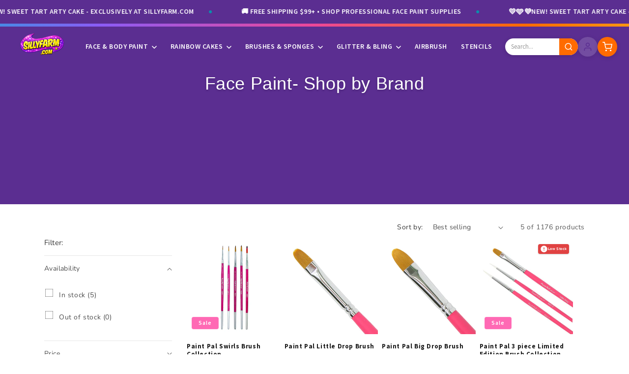

--- FILE ---
content_type: text/html; charset=utf-8
request_url: https://sillyfarm.com/collections/face-painting-shop-by-brand/queen-of-hearts
body_size: 46427
content:
<!doctype html>
<html class="js" lang="en">
  <head>
    <meta charset="utf-8">
    <meta http-equiv="X-UA-Compatible" content="IE=edge">
    <meta name="viewport" content="width=device-width,initial-scale=1">
    
















<meta property="og:site_name" content="Silly Farm Supplies">
<meta property="og:title" content="Face Paint- Shop by Brand | Silly Farm Supplies">
<meta property="og:description" content="Face Paint- Shop by Brand We are your face paint superstore! Silly Farm carries top brands like FAB, Kryolan, Paradise AQ, and more. Our site features the be...">
<meta property="og:url" content="https://sillyfarm.com/collections/face-painting-shop-by-brand/queen-of-hearts">
<meta property="og:type" content="website">
<meta property="og:locale" content="en_US">

<meta property="og:image" content="//sillyfarm.com/cdn/shop/products/paint-pal-swirls-brush-collection-907414.jpg?v=1699680666&width=1200">
<meta property="og:image:secure_url" content="//sillyfarm.com/cdn/shop/products/paint-pal-swirls-brush-collection-907414.jpg?v=1699680666&width=1200">
<meta property="og:image:width" content="1200">
<meta property="og:image:height" content="630">

<meta property="og:image:alt" content="Paint Pal Swirls Brush Collection">










<meta name="twitter:card" content="summary_large_image">
<meta name="twitter:title" content="Face Paint- Shop by Brand | Silly Farm Supplies">
<meta name="twitter:description" content="Face Paint- Shop by Brand We are your face paint superstore! Silly Farm carries top brands like FAB, Kryolan, Paradise AQ, and more. Our site features the be...">

<meta name="twitter:image" content="//sillyfarm.com/cdn/shop/products/paint-pal-swirls-brush-collection-907414.jpg?v=1699680666&width=1200">

<meta name="twitter:image:alt" content="Paint Pal Swirls Brush Collection">



<meta name="twitter:site" content="@SillyFarm">








    


<script type="application/ld+json">
{
  "@context": "https://schema.org",
  "@type": "Organization",
  "@id": "https://sillyfarm.com#organization",
  "name": "Silly Farm Supplies",
  "url": "https://sillyfarm.com",
  "logo": {
    "@type": "ImageObject",
    "url": "//sillyfarm.com/cdn/shop/t/54/assets/logo-2026-purple.png?v=83039728849438928871768087482",
    "width": 250,
    "height": 80
  },
  "description": "Professional face painting supplies, body art products, glitter, stencils, and theatrical makeup. Trusted by artists worldwide since 1998.",
  "foundingDate": "1998",
  "address": {
    "@type": "PostalAddress",
    "streetAddress": "4751 SW 51 St",
    "addressLocality": "Davie",
    "addressRegion": "FL",
    "postalCode": "33314",
    "addressCountry": "US"
  },
  "contactPoint": {
    "@type": "ContactPoint",
    "telephone": "+1-954-472-5000",
    "contactType": "customer service",
    "availableLanguage": "English",
    "hoursAvailable": {
      "@type": "OpeningHoursSpecification",
      "dayOfWeek": ["Monday", "Tuesday", "Wednesday", "Thursday", "Friday"],
      "opens": "10:00",
      "closes": "17:00"
    }
  },
  "sameAs": [
    "https://www.facebook.com/sillyfarm",
    "https://www.instagram.com/sillyfarm",
    "https://www.pinterest.com/sillyfarm/",
    "https://www.youtube.com/user/SillyFarmSupplies",
    "https://twitter.com/SillyFarm"
  ]
}
</script>









<script type="application/ld+json">
{
  "@context": "https://schema.org",
  "@type": "CollectionPage",
  "@id": "https://sillyfarm.com/collections/face-painting-shop-by-brand#collection",
  "name": "Face Paint- Shop by Brand",
  "url": "https://sillyfarm.com/collections/face-painting-shop-by-brand",
  "description": "Face Paint- Shop by Brand We are your face paint superstore! Silly Farm carries top brands like FAB, Kryolan, Paradise AQ, and more. Our site features the best selection of high-quality face paints for every kind of event. From rainbow cakes for fast, colorful backgrounds to creams for theatre and performance, and powders that speed up full-face designs — we’ve got it all without compromising quality. We’re your trusted source for everything face painting. Need help choosing the right paint? Click below to explore our helpful hints section.Silly Farm SuppliesFAB by SillyfarmFAB LUXETAGGlobalParadiseDiamond FXKryolanSnazarooBen NyeRuby RedProAiirMehronFusion Body ArtGraftboianKraze FX",
  
  "isPartOf": {
    "@id": "https://sillyfarm.com#website"
  },
  "numberOfItems": 5,
  "mainEntity": {
    "@type": "ItemList",
    "numberOfItems": 5,
    "itemListElement": [
      
      {
        "@type": "ListItem",
        "position": 1,
        "url": "https://sillyfarm.com/products/paint-pal-swirls-brush-set",
        "name": "Paint Pal Swirls Brush Collection"
      },
      
      {
        "@type": "ListItem",
        "position": 2,
        "url": "https://sillyfarm.com/products/paint-pal-little-drop-brush",
        "name": "Paint Pal Little Drop Brush"
      },
      
      {
        "@type": "ListItem",
        "position": 3,
        "url": "https://sillyfarm.com/products/paint-pal-big-drop-brush",
        "name": "Paint Pal Big Drop Brush"
      },
      
      {
        "@type": "ListItem",
        "position": 4,
        "url": "https://sillyfarm.com/products/3-piece-brush-collection-face-paint",
        "name": "Paint Pal 3 piece Limited Edition Brush Collection"
      },
      
      {
        "@type": "ListItem",
        "position": 5,
        "url": "https://sillyfarm.com/products/mark-reid-lilly-tapered-brush",
        "name": "Mehron Pro Face &amp;  Body Brush-Mark Reid Signature Lilly Pro 8 Brush"
      }
      
    ]
  }
}
</script>










<script type="application/ld+json">
{
  "@context": "https://schema.org",
  "@type": "BreadcrumbList",
  "itemListElement": [
    {
      "@type": "ListItem",
      "position": 1,
      "name": "Home",
      "item": "https://sillyfarm.com"
    }
    
      ,{
        "@type": "ListItem",
        "position": 2,
        "name": "Face Paint- Shop by Brand",
        "item": "https://sillyfarm.com/collections/face-painting-shop-by-brand"
      }
      
      
  ]
}
</script>





    <meta name="theme-color" content="">
    <link rel="canonical" href="https://sillyfarm.com/collections/face-painting-shop-by-brand/queen-of-hearts"><link rel="alternate" hreflang="en-US" href="https://sillyfarm.com/collections/face-painting-shop-by-brand/queen-of-hearts">
    <link rel="alternate" hreflang="x-default" href="https://sillyfarm.com/collections/face-painting-shop-by-brand/queen-of-hearts"><link rel="icon" type="image/png" href="//sillyfarm.com/cdn/shop/t/54/assets/favicon.png?v=160317948037447401291768087461"><link rel="preconnect" href="https://fonts.shopifycdn.com" crossorigin><title>
      Shop by Brand | Affordable Face Paint | Silly Farm Supplies
 &ndash; tagged "Queen Of hearts"</title>

    
      <meta name="description" content="With Rainbow &amp; Arty Cakes the world of color is unlimited. We&#39;ve teamed up with the world&#39;s best artists to create their signature lines of Rainbow &amp; Arty cakes.">
    

    <script src="//sillyfarm.com/cdn/shop/t/54/assets/constants.js?v=132983761750457495441768037213" defer="defer"></script>
    <script src="//sillyfarm.com/cdn/shop/t/54/assets/pubsub.js?v=25310214064522200911768037215" defer="defer"></script>
    <script src="//sillyfarm.com/cdn/shop/t/54/assets/global.js?v=7301445359237545521768037213" defer="defer"></script>
    <script src="//sillyfarm.com/cdn/shop/t/54/assets/details-disclosure.js?v=13653116266235556501768037213" defer="defer"></script>
    <script src="//sillyfarm.com/cdn/shop/t/54/assets/details-modal.js?v=25581673532751508451768037213" defer="defer"></script>
    <script src="//sillyfarm.com/cdn/shop/t/54/assets/search-form.js?v=133129549252120666541768037215" defer="defer"></script><script src="//sillyfarm.com/cdn/shop/t/54/assets/animations.js?v=88693664871331136111768037215" defer="defer"></script><script>window.performance && window.performance.mark && window.performance.mark('shopify.content_for_header.start');</script><meta name="google-site-verification" content="pK_llInoLGh3KMeo7j3K_MGc_iQ_Z9Y_F69Qip5myzE">
<meta name="facebook-domain-verification" content="ru6gcquictmmo9i3l8v9nw1qvetyav">
<meta id="shopify-digital-wallet" name="shopify-digital-wallet" content="/20978093/digital_wallets/dialog">
<meta name="shopify-checkout-api-token" content="0010069d1ce4c44c50c9b8238ff2e10a">
<meta id="in-context-paypal-metadata" data-shop-id="20978093" data-venmo-supported="false" data-environment="production" data-locale="en_US" data-paypal-v4="true" data-currency="USD">
<link rel="alternate" type="application/atom+xml" title="Feed" href="/collections/face-painting-shop-by-brand/queen-of-hearts.atom" />
<link rel="alternate" type="application/json+oembed" href="https://sillyfarm.com/collections/face-painting-shop-by-brand/queen-of-hearts.oembed">
<script async="async" src="/checkouts/internal/preloads.js?locale=en-US"></script>
<link rel="preconnect" href="https://shop.app" crossorigin="anonymous">
<script async="async" src="https://shop.app/checkouts/internal/preloads.js?locale=en-US&shop_id=20978093" crossorigin="anonymous"></script>
<script id="apple-pay-shop-capabilities" type="application/json">{"shopId":20978093,"countryCode":"US","currencyCode":"USD","merchantCapabilities":["supports3DS"],"merchantId":"gid:\/\/shopify\/Shop\/20978093","merchantName":"Silly Farm Supplies","requiredBillingContactFields":["postalAddress","email","phone"],"requiredShippingContactFields":["postalAddress","email","phone"],"shippingType":"shipping","supportedNetworks":["visa","masterCard","amex","discover","elo","jcb"],"total":{"type":"pending","label":"Silly Farm Supplies","amount":"1.00"},"shopifyPaymentsEnabled":true,"supportsSubscriptions":true}</script>
<script id="shopify-features" type="application/json">{"accessToken":"0010069d1ce4c44c50c9b8238ff2e10a","betas":["rich-media-storefront-analytics"],"domain":"sillyfarm.com","predictiveSearch":true,"shopId":20978093,"locale":"en"}</script>
<script>var Shopify = Shopify || {};
Shopify.shop = "silly-farm-supplies.myshopify.com";
Shopify.locale = "en";
Shopify.currency = {"active":"USD","rate":"1.0"};
Shopify.country = "US";
Shopify.theme = {"name":"New Dawn Staging","id":128696483886,"schema_name":"Dawn","schema_version":"15.4.1","theme_store_id":null,"role":"main"};
Shopify.theme.handle = "null";
Shopify.theme.style = {"id":null,"handle":null};
Shopify.cdnHost = "sillyfarm.com/cdn";
Shopify.routes = Shopify.routes || {};
Shopify.routes.root = "/";</script>
<script type="module">!function(o){(o.Shopify=o.Shopify||{}).modules=!0}(window);</script>
<script>!function(o){function n(){var o=[];function n(){o.push(Array.prototype.slice.apply(arguments))}return n.q=o,n}var t=o.Shopify=o.Shopify||{};t.loadFeatures=n(),t.autoloadFeatures=n()}(window);</script>
<script>
  window.ShopifyPay = window.ShopifyPay || {};
  window.ShopifyPay.apiHost = "shop.app\/pay";
  window.ShopifyPay.redirectState = null;
</script>
<script id="shop-js-analytics" type="application/json">{"pageType":"collection"}</script>
<script defer="defer" async type="module" src="//sillyfarm.com/cdn/shopifycloud/shop-js/modules/v2/client.init-shop-cart-sync_BdyHc3Nr.en.esm.js"></script>
<script defer="defer" async type="module" src="//sillyfarm.com/cdn/shopifycloud/shop-js/modules/v2/chunk.common_Daul8nwZ.esm.js"></script>
<script type="module">
  await import("//sillyfarm.com/cdn/shopifycloud/shop-js/modules/v2/client.init-shop-cart-sync_BdyHc3Nr.en.esm.js");
await import("//sillyfarm.com/cdn/shopifycloud/shop-js/modules/v2/chunk.common_Daul8nwZ.esm.js");

  window.Shopify.SignInWithShop?.initShopCartSync?.({"fedCMEnabled":true,"windoidEnabled":true});

</script>
<script>
  window.Shopify = window.Shopify || {};
  if (!window.Shopify.featureAssets) window.Shopify.featureAssets = {};
  window.Shopify.featureAssets['shop-js'] = {"shop-cart-sync":["modules/v2/client.shop-cart-sync_QYOiDySF.en.esm.js","modules/v2/chunk.common_Daul8nwZ.esm.js"],"init-fed-cm":["modules/v2/client.init-fed-cm_DchLp9rc.en.esm.js","modules/v2/chunk.common_Daul8nwZ.esm.js"],"shop-button":["modules/v2/client.shop-button_OV7bAJc5.en.esm.js","modules/v2/chunk.common_Daul8nwZ.esm.js"],"init-windoid":["modules/v2/client.init-windoid_DwxFKQ8e.en.esm.js","modules/v2/chunk.common_Daul8nwZ.esm.js"],"shop-cash-offers":["modules/v2/client.shop-cash-offers_DWtL6Bq3.en.esm.js","modules/v2/chunk.common_Daul8nwZ.esm.js","modules/v2/chunk.modal_CQq8HTM6.esm.js"],"shop-toast-manager":["modules/v2/client.shop-toast-manager_CX9r1SjA.en.esm.js","modules/v2/chunk.common_Daul8nwZ.esm.js"],"init-shop-email-lookup-coordinator":["modules/v2/client.init-shop-email-lookup-coordinator_UhKnw74l.en.esm.js","modules/v2/chunk.common_Daul8nwZ.esm.js"],"pay-button":["modules/v2/client.pay-button_DzxNnLDY.en.esm.js","modules/v2/chunk.common_Daul8nwZ.esm.js"],"avatar":["modules/v2/client.avatar_BTnouDA3.en.esm.js"],"init-shop-cart-sync":["modules/v2/client.init-shop-cart-sync_BdyHc3Nr.en.esm.js","modules/v2/chunk.common_Daul8nwZ.esm.js"],"shop-login-button":["modules/v2/client.shop-login-button_D8B466_1.en.esm.js","modules/v2/chunk.common_Daul8nwZ.esm.js","modules/v2/chunk.modal_CQq8HTM6.esm.js"],"init-customer-accounts-sign-up":["modules/v2/client.init-customer-accounts-sign-up_C8fpPm4i.en.esm.js","modules/v2/client.shop-login-button_D8B466_1.en.esm.js","modules/v2/chunk.common_Daul8nwZ.esm.js","modules/v2/chunk.modal_CQq8HTM6.esm.js"],"init-shop-for-new-customer-accounts":["modules/v2/client.init-shop-for-new-customer-accounts_CVTO0Ztu.en.esm.js","modules/v2/client.shop-login-button_D8B466_1.en.esm.js","modules/v2/chunk.common_Daul8nwZ.esm.js","modules/v2/chunk.modal_CQq8HTM6.esm.js"],"init-customer-accounts":["modules/v2/client.init-customer-accounts_dRgKMfrE.en.esm.js","modules/v2/client.shop-login-button_D8B466_1.en.esm.js","modules/v2/chunk.common_Daul8nwZ.esm.js","modules/v2/chunk.modal_CQq8HTM6.esm.js"],"shop-follow-button":["modules/v2/client.shop-follow-button_CkZpjEct.en.esm.js","modules/v2/chunk.common_Daul8nwZ.esm.js","modules/v2/chunk.modal_CQq8HTM6.esm.js"],"lead-capture":["modules/v2/client.lead-capture_BntHBhfp.en.esm.js","modules/v2/chunk.common_Daul8nwZ.esm.js","modules/v2/chunk.modal_CQq8HTM6.esm.js"],"checkout-modal":["modules/v2/client.checkout-modal_CfxcYbTm.en.esm.js","modules/v2/chunk.common_Daul8nwZ.esm.js","modules/v2/chunk.modal_CQq8HTM6.esm.js"],"shop-login":["modules/v2/client.shop-login_Da4GZ2H6.en.esm.js","modules/v2/chunk.common_Daul8nwZ.esm.js","modules/v2/chunk.modal_CQq8HTM6.esm.js"],"payment-terms":["modules/v2/client.payment-terms_MV4M3zvL.en.esm.js","modules/v2/chunk.common_Daul8nwZ.esm.js","modules/v2/chunk.modal_CQq8HTM6.esm.js"]};
</script>
<script>(function() {
  var isLoaded = false;
  function asyncLoad() {
    if (isLoaded) return;
    isLoaded = true;
    var urls = ["https:\/\/chimpstatic.com\/mcjs-connected\/js\/users\/ea40b73e24629dc07e83ea46f\/95d254b36a094607ac75ddbd3.js?shop=silly-farm-supplies.myshopify.com","\/\/backinstock.useamp.com\/widget\/7781_1767153559.js?category=bis\u0026v=6\u0026shop=silly-farm-supplies.myshopify.com"];
    for (var i = 0; i < urls.length; i++) {
      var s = document.createElement('script');
      s.type = 'text/javascript';
      s.async = true;
      s.src = urls[i];
      var x = document.getElementsByTagName('script')[0];
      x.parentNode.insertBefore(s, x);
    }
  };
  if(window.attachEvent) {
    window.attachEvent('onload', asyncLoad);
  } else {
    window.addEventListener('load', asyncLoad, false);
  }
})();</script>
<script id="__st">var __st={"a":20978093,"offset":-18000,"reqid":"6c3968e1-b19e-4bcd-8ab7-d4d2f9282a39-1768965825","pageurl":"sillyfarm.com\/collections\/face-painting-shop-by-brand\/queen-of-hearts","u":"6b55928efdbc","p":"collection","rtyp":"collection","rid":447867146};</script>
<script>window.ShopifyPaypalV4VisibilityTracking = true;</script>
<script id="captcha-bootstrap">!function(){'use strict';const t='contact',e='account',n='new_comment',o=[[t,t],['blogs',n],['comments',n],[t,'customer']],c=[[e,'customer_login'],[e,'guest_login'],[e,'recover_customer_password'],[e,'create_customer']],r=t=>t.map((([t,e])=>`form[action*='/${t}']:not([data-nocaptcha='true']) input[name='form_type'][value='${e}']`)).join(','),a=t=>()=>t?[...document.querySelectorAll(t)].map((t=>t.form)):[];function s(){const t=[...o],e=r(t);return a(e)}const i='password',u='form_key',d=['recaptcha-v3-token','g-recaptcha-response','h-captcha-response',i],f=()=>{try{return window.sessionStorage}catch{return}},m='__shopify_v',_=t=>t.elements[u];function p(t,e,n=!1){try{const o=window.sessionStorage,c=JSON.parse(o.getItem(e)),{data:r}=function(t){const{data:e,action:n}=t;return t[m]||n?{data:e,action:n}:{data:t,action:n}}(c);for(const[e,n]of Object.entries(r))t.elements[e]&&(t.elements[e].value=n);n&&o.removeItem(e)}catch(o){console.error('form repopulation failed',{error:o})}}const l='form_type',E='cptcha';function T(t){t.dataset[E]=!0}const w=window,h=w.document,L='Shopify',v='ce_forms',y='captcha';let A=!1;((t,e)=>{const n=(g='f06e6c50-85a8-45c8-87d0-21a2b65856fe',I='https://cdn.shopify.com/shopifycloud/storefront-forms-hcaptcha/ce_storefront_forms_captcha_hcaptcha.v1.5.2.iife.js',D={infoText:'Protected by hCaptcha',privacyText:'Privacy',termsText:'Terms'},(t,e,n)=>{const o=w[L][v],c=o.bindForm;if(c)return c(t,g,e,D).then(n);var r;o.q.push([[t,g,e,D],n]),r=I,A||(h.body.append(Object.assign(h.createElement('script'),{id:'captcha-provider',async:!0,src:r})),A=!0)});var g,I,D;w[L]=w[L]||{},w[L][v]=w[L][v]||{},w[L][v].q=[],w[L][y]=w[L][y]||{},w[L][y].protect=function(t,e){n(t,void 0,e),T(t)},Object.freeze(w[L][y]),function(t,e,n,w,h,L){const[v,y,A,g]=function(t,e,n){const i=e?o:[],u=t?c:[],d=[...i,...u],f=r(d),m=r(i),_=r(d.filter((([t,e])=>n.includes(e))));return[a(f),a(m),a(_),s()]}(w,h,L),I=t=>{const e=t.target;return e instanceof HTMLFormElement?e:e&&e.form},D=t=>v().includes(t);t.addEventListener('submit',(t=>{const e=I(t);if(!e)return;const n=D(e)&&!e.dataset.hcaptchaBound&&!e.dataset.recaptchaBound,o=_(e),c=g().includes(e)&&(!o||!o.value);(n||c)&&t.preventDefault(),c&&!n&&(function(t){try{if(!f())return;!function(t){const e=f();if(!e)return;const n=_(t);if(!n)return;const o=n.value;o&&e.removeItem(o)}(t);const e=Array.from(Array(32),(()=>Math.random().toString(36)[2])).join('');!function(t,e){_(t)||t.append(Object.assign(document.createElement('input'),{type:'hidden',name:u})),t.elements[u].value=e}(t,e),function(t,e){const n=f();if(!n)return;const o=[...t.querySelectorAll(`input[type='${i}']`)].map((({name:t})=>t)),c=[...d,...o],r={};for(const[a,s]of new FormData(t).entries())c.includes(a)||(r[a]=s);n.setItem(e,JSON.stringify({[m]:1,action:t.action,data:r}))}(t,e)}catch(e){console.error('failed to persist form',e)}}(e),e.submit())}));const S=(t,e)=>{t&&!t.dataset[E]&&(n(t,e.some((e=>e===t))),T(t))};for(const o of['focusin','change'])t.addEventListener(o,(t=>{const e=I(t);D(e)&&S(e,y())}));const B=e.get('form_key'),M=e.get(l),P=B&&M;t.addEventListener('DOMContentLoaded',(()=>{const t=y();if(P)for(const e of t)e.elements[l].value===M&&p(e,B);[...new Set([...A(),...v().filter((t=>'true'===t.dataset.shopifyCaptcha))])].forEach((e=>S(e,t)))}))}(h,new URLSearchParams(w.location.search),n,t,e,['guest_login'])})(!0,!0)}();</script>
<script integrity="sha256-4kQ18oKyAcykRKYeNunJcIwy7WH5gtpwJnB7kiuLZ1E=" data-source-attribution="shopify.loadfeatures" defer="defer" src="//sillyfarm.com/cdn/shopifycloud/storefront/assets/storefront/load_feature-a0a9edcb.js" crossorigin="anonymous"></script>
<script crossorigin="anonymous" defer="defer" src="//sillyfarm.com/cdn/shopifycloud/storefront/assets/shopify_pay/storefront-65b4c6d7.js?v=20250812"></script>
<script data-source-attribution="shopify.dynamic_checkout.dynamic.init">var Shopify=Shopify||{};Shopify.PaymentButton=Shopify.PaymentButton||{isStorefrontPortableWallets:!0,init:function(){window.Shopify.PaymentButton.init=function(){};var t=document.createElement("script");t.src="https://sillyfarm.com/cdn/shopifycloud/portable-wallets/latest/portable-wallets.en.js",t.type="module",document.head.appendChild(t)}};
</script>
<script data-source-attribution="shopify.dynamic_checkout.buyer_consent">
  function portableWalletsHideBuyerConsent(e){var t=document.getElementById("shopify-buyer-consent"),n=document.getElementById("shopify-subscription-policy-button");t&&n&&(t.classList.add("hidden"),t.setAttribute("aria-hidden","true"),n.removeEventListener("click",e))}function portableWalletsShowBuyerConsent(e){var t=document.getElementById("shopify-buyer-consent"),n=document.getElementById("shopify-subscription-policy-button");t&&n&&(t.classList.remove("hidden"),t.removeAttribute("aria-hidden"),n.addEventListener("click",e))}window.Shopify?.PaymentButton&&(window.Shopify.PaymentButton.hideBuyerConsent=portableWalletsHideBuyerConsent,window.Shopify.PaymentButton.showBuyerConsent=portableWalletsShowBuyerConsent);
</script>
<script data-source-attribution="shopify.dynamic_checkout.cart.bootstrap">document.addEventListener("DOMContentLoaded",(function(){function t(){return document.querySelector("shopify-accelerated-checkout-cart, shopify-accelerated-checkout")}if(t())Shopify.PaymentButton.init();else{new MutationObserver((function(e,n){t()&&(Shopify.PaymentButton.init(),n.disconnect())})).observe(document.body,{childList:!0,subtree:!0})}}));
</script>
<link id="shopify-accelerated-checkout-styles" rel="stylesheet" media="screen" href="https://sillyfarm.com/cdn/shopifycloud/portable-wallets/latest/accelerated-checkout-backwards-compat.css" crossorigin="anonymous">
<style id="shopify-accelerated-checkout-cart">
        #shopify-buyer-consent {
  margin-top: 1em;
  display: inline-block;
  width: 100%;
}

#shopify-buyer-consent.hidden {
  display: none;
}

#shopify-subscription-policy-button {
  background: none;
  border: none;
  padding: 0;
  text-decoration: underline;
  font-size: inherit;
  cursor: pointer;
}

#shopify-subscription-policy-button::before {
  box-shadow: none;
}

      </style>
<script id="sections-script" data-sections="header" defer="defer" src="//sillyfarm.com/cdn/shop/t/54/compiled_assets/scripts.js?v=35950"></script>
<script>window.performance && window.performance.mark && window.performance.mark('shopify.content_for_header.end');</script>


    <style data-shopify>
      @font-face {
  font-family: Nunito;
  font-weight: 400;
  font-style: normal;
  font-display: swap;
  src: url("//sillyfarm.com/cdn/fonts/nunito/nunito_n4.fc49103dc396b42cae9460289072d384b6c6eb63.woff2") format("woff2"),
       url("//sillyfarm.com/cdn/fonts/nunito/nunito_n4.5d26d13beeac3116db2479e64986cdeea4c8fbdd.woff") format("woff");
}

      @font-face {
  font-family: Nunito;
  font-weight: 700;
  font-style: normal;
  font-display: swap;
  src: url("//sillyfarm.com/cdn/fonts/nunito/nunito_n7.37cf9b8cf43b3322f7e6e13ad2aad62ab5dc9109.woff2") format("woff2"),
       url("//sillyfarm.com/cdn/fonts/nunito/nunito_n7.45cfcfadc6630011252d54d5f5a2c7c98f60d5de.woff") format("woff");
}

      @font-face {
  font-family: Nunito;
  font-weight: 400;
  font-style: italic;
  font-display: swap;
  src: url("//sillyfarm.com/cdn/fonts/nunito/nunito_i4.fd53bf99043ab6c570187ed42d1b49192135de96.woff2") format("woff2"),
       url("//sillyfarm.com/cdn/fonts/nunito/nunito_i4.cb3876a003a73aaae5363bb3e3e99d45ec598cc6.woff") format("woff");
}

      @font-face {
  font-family: Nunito;
  font-weight: 700;
  font-style: italic;
  font-display: swap;
  src: url("//sillyfarm.com/cdn/fonts/nunito/nunito_i7.3f8ba2027bc9ceb1b1764ecab15bae73f86c4632.woff2") format("woff2"),
       url("//sillyfarm.com/cdn/fonts/nunito/nunito_i7.82bfb5f86ec77ada3c9f660da22064c2e46e1469.woff") format("woff");
}

      @font-face {
  font-family: Fredoka;
  font-weight: 400;
  font-style: normal;
  font-display: swap;
  src: url("//sillyfarm.com/cdn/fonts/fredoka/fredoka_n4.eb35fd8d4bb8056d7499b912e19fc60e645e4373.woff2") format("woff2"),
       url("//sillyfarm.com/cdn/fonts/fredoka/fredoka_n4.bc34ad1871d4011d11d39d0d6c4f34a458b5ead4.woff") format("woff");
}


      
        :root,
        .color-scheme-1 {
          --color-background: 255,255,255;
        
          --gradient-background: #ffffff;
        

        

        --color-foreground: 18,18,18;
        --color-background-contrast: 191,191,191;
        --color-shadow: 91,46,145;
        --color-button: 91,46,145;
        --color-button-text: 255,255,255;
        --color-secondary-button: 255,255,255;
        --color-secondary-button-text: 91,46,145;
        --color-link: 91,46,145;
        --color-badge-foreground: 18,18,18;
        --color-badge-background: 255,255,255;
        --color-badge-border: 18,18,18;
        --payment-terms-background-color: rgb(255 255 255);
      }
      
        
        .color-scheme-2 {
          --color-background: 248,248,248;
        
          --gradient-background: #f8f8f8;
        

        

        --color-foreground: 18,18,18;
        --color-background-contrast: 184,184,184;
        --color-shadow: 91,46,145;
        --color-button: 91,46,145;
        --color-button-text: 255,255,255;
        --color-secondary-button: 248,248,248;
        --color-secondary-button-text: 91,46,145;
        --color-link: 91,46,145;
        --color-badge-foreground: 18,18,18;
        --color-badge-background: 248,248,248;
        --color-badge-border: 18,18,18;
        --payment-terms-background-color: rgb(248 248 248);
      }
      
        
        .color-scheme-3 {
          --color-background: 11,143,172;
        
          --gradient-background: #0b8fac;
        

        

        --color-foreground: 255,255,255;
        --color-background-contrast: 3,43,52;
        --color-shadow: 11,143,172;
        --color-button: 255,255,255;
        --color-button-text: 11,143,172;
        --color-secondary-button: 11,143,172;
        --color-secondary-button-text: 255,255,255;
        --color-link: 255,255,255;
        --color-badge-foreground: 255,255,255;
        --color-badge-background: 11,143,172;
        --color-badge-border: 255,255,255;
        --payment-terms-background-color: rgb(11 143 172);
      }
      
        
        .color-scheme-4 {
          --color-background: 91,46,145;
        
          --gradient-background: #5b2e91;
        

        

        --color-foreground: 255,255,255;
        --color-background-contrast: 30,15,48;
        --color-shadow: 91,46,145;
        --color-button: 255,255,255;
        --color-button-text: 91,46,145;
        --color-secondary-button: 91,46,145;
        --color-secondary-button-text: 255,255,255;
        --color-link: 255,255,255;
        --color-badge-foreground: 255,255,255;
        --color-badge-background: 91,46,145;
        --color-badge-border: 255,255,255;
        --payment-terms-background-color: rgb(91 46 145);
      }
      
        
        .color-scheme-5 {
          --color-background: 255,105,180;
        
          --gradient-background: #ff69b4;
        

        

        --color-foreground: 255,255,255;
        --color-background-contrast: 232,0,116;
        --color-shadow: 255,105,180;
        --color-button: 255,255,255;
        --color-button-text: 255,105,180;
        --color-secondary-button: 255,105,180;
        --color-secondary-button-text: 255,255,255;
        --color-link: 255,255,255;
        --color-badge-foreground: 255,255,255;
        --color-badge-background: 255,105,180;
        --color-badge-border: 255,255,255;
        --payment-terms-background-color: rgb(255 105 180);
      }
      

      body, .color-scheme-1, .color-scheme-2, .color-scheme-3, .color-scheme-4, .color-scheme-5 {
        color: rgba(var(--color-foreground), 0.75);
        background-color: rgb(var(--color-background));
      }

      :root {
        --font-body-family: Nunito, sans-serif;
        --font-body-style: normal;
        --font-body-weight: 400;
        --font-body-weight-bold: 700;

        --font-heading-family: Fredoka, sans-serif;
        --font-heading-style: normal;
        --font-heading-weight: 400;

        --font-body-scale: 1.0;
        --font-heading-scale: 1.0;

        --media-padding: px;
        --media-border-opacity: 0.05;
        --media-border-width: 1px;
        --media-radius: 0px;
        --media-shadow-opacity: 0.0;
        --media-shadow-horizontal-offset: 0px;
        --media-shadow-vertical-offset: 4px;
        --media-shadow-blur-radius: 5px;
        --media-shadow-visible: 0;

        --page-width: 120rem;
        --page-width-margin: 0rem;

        --product-card-image-padding: 0.0rem;
        --product-card-corner-radius: 0.0rem;
        --product-card-text-alignment: left;
        --product-card-border-width: 0.0rem;
        --product-card-border-opacity: 0.1;
        --product-card-shadow-opacity: 0.0;
        --product-card-shadow-visible: 0;
        --product-card-shadow-horizontal-offset: 0.0rem;
        --product-card-shadow-vertical-offset: 0.4rem;
        --product-card-shadow-blur-radius: 0.5rem;

        --collection-card-image-padding: 0.0rem;
        --collection-card-corner-radius: 0.0rem;
        --collection-card-text-alignment: left;
        --collection-card-border-width: 0.0rem;
        --collection-card-border-opacity: 0.1;
        --collection-card-shadow-opacity: 0.0;
        --collection-card-shadow-visible: 0;
        --collection-card-shadow-horizontal-offset: 0.0rem;
        --collection-card-shadow-vertical-offset: 0.4rem;
        --collection-card-shadow-blur-radius: 0.5rem;

        --blog-card-image-padding: 0.0rem;
        --blog-card-corner-radius: 0.0rem;
        --blog-card-text-alignment: left;
        --blog-card-border-width: 0.0rem;
        --blog-card-border-opacity: 0.1;
        --blog-card-shadow-opacity: 0.0;
        --blog-card-shadow-visible: 0;
        --blog-card-shadow-horizontal-offset: 0.0rem;
        --blog-card-shadow-vertical-offset: 0.4rem;
        --blog-card-shadow-blur-radius: 0.5rem;

        --badge-corner-radius: 4.0rem;

        --popup-border-width: 1px;
        --popup-border-opacity: 0.1;
        --popup-corner-radius: 0px;
        --popup-shadow-opacity: 0.05;
        --popup-shadow-horizontal-offset: 0px;
        --popup-shadow-vertical-offset: 4px;
        --popup-shadow-blur-radius: 5px;

        --drawer-border-width: 1px;
        --drawer-border-opacity: 0.1;
        --drawer-shadow-opacity: 0.0;
        --drawer-shadow-horizontal-offset: 0px;
        --drawer-shadow-vertical-offset: 4px;
        --drawer-shadow-blur-radius: 5px;

        --spacing-sections-desktop: 0px;
        --spacing-sections-mobile: 0px;

        --grid-desktop-vertical-spacing: 8px;
        --grid-desktop-horizontal-spacing: 8px;
        --grid-mobile-vertical-spacing: 4px;
        --grid-mobile-horizontal-spacing: 4px;

        --text-boxes-border-opacity: 0.1;
        --text-boxes-border-width: 0px;
        --text-boxes-radius: 0px;
        --text-boxes-shadow-opacity: 0.0;
        --text-boxes-shadow-visible: 0;
        --text-boxes-shadow-horizontal-offset: 0px;
        --text-boxes-shadow-vertical-offset: 4px;
        --text-boxes-shadow-blur-radius: 5px;

        --buttons-radius: 0px;
        --buttons-radius-outset: 0px;
        --buttons-border-width: 0px;
        --buttons-border-opacity: 0.0;
        --buttons-shadow-opacity: 0.0;
        --buttons-shadow-visible: 0;
        --buttons-shadow-horizontal-offset: 0px;
        --buttons-shadow-vertical-offset: 4px;
        --buttons-shadow-blur-radius: 5px;
        --buttons-border-offset: 0px;

        --inputs-radius: 0px;
        --inputs-border-width: 1px;
        --inputs-border-opacity: 0.55;
        --inputs-shadow-opacity: 0.0;
        --inputs-shadow-horizontal-offset: 0px;
        --inputs-margin-offset: 0px;
        --inputs-shadow-vertical-offset: 4px;
        --inputs-shadow-blur-radius: 5px;
        --inputs-radius-outset: 0px;

        --variant-pills-radius: 40px;
        --variant-pills-border-width: 1px;
        --variant-pills-border-opacity: 0.55;
        --variant-pills-shadow-opacity: 0.0;
        --variant-pills-shadow-horizontal-offset: 0px;
        --variant-pills-shadow-vertical-offset: 4px;
        --variant-pills-shadow-blur-radius: 5px;
      }

      *,
      *::before,
      *::after {
        box-sizing: inherit;
      }

      html {
        box-sizing: border-box;
        font-size: calc(var(--font-body-scale) * 62.5%);
        height: 100%;
      }

      body {
        display: grid;
        grid-template-rows: auto auto 1fr auto;
        grid-template-columns: 100%;
        min-height: 100%;
        margin: 0;
        font-size: 1.5rem;
        letter-spacing: 0.06rem;
        line-height: calc(1 + 0.8 / var(--font-body-scale));
        font-family: var(--font-body-family);
        font-style: var(--font-body-style);
        font-weight: var(--font-body-weight);
      }

      @media screen and (min-width: 750px) {
        body {
          font-size: 1.6rem;
        }
      }
    </style>
<link href="//sillyfarm.com/cdn/shop/t/54/assets/base.css?v=1113804256552842071768519449" rel="stylesheet" type="text/css" media="all" />
<link rel="stylesheet" href="//sillyfarm.com/cdn/shop/t/54/assets/sf-brand.css?v=127885970647451893521768541334" media="print" onload="this.media='all'">
    <link rel="stylesheet" href="//sillyfarm.com/cdn/shop/t/54/assets/sf-lisa-frank.css?v=114850588979637202461768602336" media="print" onload="this.media='all'">
    <link rel="stylesheet" href="//sillyfarm.com/cdn/shop/t/54/assets/sillyfarm-dawn-colors.css?v=107342130627943552981768541335" media="print" onload="this.media='all'">
    <link rel="stylesheet" href="//sillyfarm.com/cdn/shop/t/54/assets/component-cart-items.css?v=13033300910818915211768037213" media="print" onload="this.media='all'"><noscript>
      <link href="//sillyfarm.com/cdn/shop/t/54/assets/sf-brand.css?v=127885970647451893521768541334" rel="stylesheet" type="text/css" media="all" />
      <link href="//sillyfarm.com/cdn/shop/t/54/assets/sf-lisa-frank.css?v=114850588979637202461768602336" rel="stylesheet" type="text/css" media="all" />
      <link href="//sillyfarm.com/cdn/shop/t/54/assets/sillyfarm-dawn-colors.css?v=107342130627943552981768541335" rel="stylesheet" type="text/css" media="all" />
    </noscript>
      <link rel="preload" as="font" href="//sillyfarm.com/cdn/fonts/nunito/nunito_n4.fc49103dc396b42cae9460289072d384b6c6eb63.woff2" type="font/woff2" crossorigin>
      

      <link rel="preload" as="font" href="//sillyfarm.com/cdn/fonts/fredoka/fredoka_n4.eb35fd8d4bb8056d7499b912e19fc60e645e4373.woff2" type="font/woff2" crossorigin>
      

    <link rel="preload" as="image" href="//sillyfarm.com/cdn/shop/t/54/assets/sweet-tart-arty-hero-mobile.webp?v=119490039874966408261768541944" media="(max-width: 749px)" type="image/webp">
    <link rel="preload" as="image" href="//sillyfarm.com/cdn/shop/t/54/assets/sweet-tart-arty-hero-desktop.webp?v=24581463276613480171768541944" media="(min-width: 750px)" type="image/webp">
    
<link href="//sillyfarm.com/cdn/shop/t/54/assets/component-localization-form.css?v=170315343355214948141768037213" rel="stylesheet" type="text/css" media="all" />
      <script src="//sillyfarm.com/cdn/shop/t/54/assets/localization-form.js?v=144176611646395275351768037213" defer="defer"></script><link
        rel="stylesheet"
        href="//sillyfarm.com/cdn/shop/t/54/assets/component-predictive-search.css?v=118923337488134913561768037213"
        media="print"
        onload="this.media='all'"
      >
      <link
        rel="stylesheet"
        href="//sillyfarm.com/cdn/shop/t/54/assets/sf-predictive-search.css?v=54099642719353621781768359518"
        media="print"
        onload="this.media='all'"
      ><script>
      if (Shopify.designMode) {
        document.documentElement.classList.add('shopify-design-mode');
      }
    </script>
  <link href="https://monorail-edge.shopifysvc.com" rel="dns-prefetch">
<script>(function(){if ("sendBeacon" in navigator && "performance" in window) {try {var session_token_from_headers = performance.getEntriesByType('navigation')[0].serverTiming.find(x => x.name == '_s').description;} catch {var session_token_from_headers = undefined;}var session_cookie_matches = document.cookie.match(/_shopify_s=([^;]*)/);var session_token_from_cookie = session_cookie_matches && session_cookie_matches.length === 2 ? session_cookie_matches[1] : "";var session_token = session_token_from_headers || session_token_from_cookie || "";function handle_abandonment_event(e) {var entries = performance.getEntries().filter(function(entry) {return /monorail-edge.shopifysvc.com/.test(entry.name);});if (!window.abandonment_tracked && entries.length === 0) {window.abandonment_tracked = true;var currentMs = Date.now();var navigation_start = performance.timing.navigationStart;var payload = {shop_id: 20978093,url: window.location.href,navigation_start,duration: currentMs - navigation_start,session_token,page_type: "collection"};window.navigator.sendBeacon("https://monorail-edge.shopifysvc.com/v1/produce", JSON.stringify({schema_id: "online_store_buyer_site_abandonment/1.1",payload: payload,metadata: {event_created_at_ms: currentMs,event_sent_at_ms: currentMs}}));}}window.addEventListener('pagehide', handle_abandonment_event);}}());</script>
<script id="web-pixels-manager-setup">(function e(e,d,r,n,o){if(void 0===o&&(o={}),!Boolean(null===(a=null===(i=window.Shopify)||void 0===i?void 0:i.analytics)||void 0===a?void 0:a.replayQueue)){var i,a;window.Shopify=window.Shopify||{};var t=window.Shopify;t.analytics=t.analytics||{};var s=t.analytics;s.replayQueue=[],s.publish=function(e,d,r){return s.replayQueue.push([e,d,r]),!0};try{self.performance.mark("wpm:start")}catch(e){}var l=function(){var e={modern:/Edge?\/(1{2}[4-9]|1[2-9]\d|[2-9]\d{2}|\d{4,})\.\d+(\.\d+|)|Firefox\/(1{2}[4-9]|1[2-9]\d|[2-9]\d{2}|\d{4,})\.\d+(\.\d+|)|Chrom(ium|e)\/(9{2}|\d{3,})\.\d+(\.\d+|)|(Maci|X1{2}).+ Version\/(15\.\d+|(1[6-9]|[2-9]\d|\d{3,})\.\d+)([,.]\d+|)( \(\w+\)|)( Mobile\/\w+|) Safari\/|Chrome.+OPR\/(9{2}|\d{3,})\.\d+\.\d+|(CPU[ +]OS|iPhone[ +]OS|CPU[ +]iPhone|CPU IPhone OS|CPU iPad OS)[ +]+(15[._]\d+|(1[6-9]|[2-9]\d|\d{3,})[._]\d+)([._]\d+|)|Android:?[ /-](13[3-9]|1[4-9]\d|[2-9]\d{2}|\d{4,})(\.\d+|)(\.\d+|)|Android.+Firefox\/(13[5-9]|1[4-9]\d|[2-9]\d{2}|\d{4,})\.\d+(\.\d+|)|Android.+Chrom(ium|e)\/(13[3-9]|1[4-9]\d|[2-9]\d{2}|\d{4,})\.\d+(\.\d+|)|SamsungBrowser\/([2-9]\d|\d{3,})\.\d+/,legacy:/Edge?\/(1[6-9]|[2-9]\d|\d{3,})\.\d+(\.\d+|)|Firefox\/(5[4-9]|[6-9]\d|\d{3,})\.\d+(\.\d+|)|Chrom(ium|e)\/(5[1-9]|[6-9]\d|\d{3,})\.\d+(\.\d+|)([\d.]+$|.*Safari\/(?![\d.]+ Edge\/[\d.]+$))|(Maci|X1{2}).+ Version\/(10\.\d+|(1[1-9]|[2-9]\d|\d{3,})\.\d+)([,.]\d+|)( \(\w+\)|)( Mobile\/\w+|) Safari\/|Chrome.+OPR\/(3[89]|[4-9]\d|\d{3,})\.\d+\.\d+|(CPU[ +]OS|iPhone[ +]OS|CPU[ +]iPhone|CPU IPhone OS|CPU iPad OS)[ +]+(10[._]\d+|(1[1-9]|[2-9]\d|\d{3,})[._]\d+)([._]\d+|)|Android:?[ /-](13[3-9]|1[4-9]\d|[2-9]\d{2}|\d{4,})(\.\d+|)(\.\d+|)|Mobile Safari.+OPR\/([89]\d|\d{3,})\.\d+\.\d+|Android.+Firefox\/(13[5-9]|1[4-9]\d|[2-9]\d{2}|\d{4,})\.\d+(\.\d+|)|Android.+Chrom(ium|e)\/(13[3-9]|1[4-9]\d|[2-9]\d{2}|\d{4,})\.\d+(\.\d+|)|Android.+(UC? ?Browser|UCWEB|U3)[ /]?(15\.([5-9]|\d{2,})|(1[6-9]|[2-9]\d|\d{3,})\.\d+)\.\d+|SamsungBrowser\/(5\.\d+|([6-9]|\d{2,})\.\d+)|Android.+MQ{2}Browser\/(14(\.(9|\d{2,})|)|(1[5-9]|[2-9]\d|\d{3,})(\.\d+|))(\.\d+|)|K[Aa][Ii]OS\/(3\.\d+|([4-9]|\d{2,})\.\d+)(\.\d+|)/},d=e.modern,r=e.legacy,n=navigator.userAgent;return n.match(d)?"modern":n.match(r)?"legacy":"unknown"}(),u="modern"===l?"modern":"legacy",c=(null!=n?n:{modern:"",legacy:""})[u],f=function(e){return[e.baseUrl,"/wpm","/b",e.hashVersion,"modern"===e.buildTarget?"m":"l",".js"].join("")}({baseUrl:d,hashVersion:r,buildTarget:u}),m=function(e){var d=e.version,r=e.bundleTarget,n=e.surface,o=e.pageUrl,i=e.monorailEndpoint;return{emit:function(e){var a=e.status,t=e.errorMsg,s=(new Date).getTime(),l=JSON.stringify({metadata:{event_sent_at_ms:s},events:[{schema_id:"web_pixels_manager_load/3.1",payload:{version:d,bundle_target:r,page_url:o,status:a,surface:n,error_msg:t},metadata:{event_created_at_ms:s}}]});if(!i)return console&&console.warn&&console.warn("[Web Pixels Manager] No Monorail endpoint provided, skipping logging."),!1;try{return self.navigator.sendBeacon.bind(self.navigator)(i,l)}catch(e){}var u=new XMLHttpRequest;try{return u.open("POST",i,!0),u.setRequestHeader("Content-Type","text/plain"),u.send(l),!0}catch(e){return console&&console.warn&&console.warn("[Web Pixels Manager] Got an unhandled error while logging to Monorail."),!1}}}}({version:r,bundleTarget:l,surface:e.surface,pageUrl:self.location.href,monorailEndpoint:e.monorailEndpoint});try{o.browserTarget=l,function(e){var d=e.src,r=e.async,n=void 0===r||r,o=e.onload,i=e.onerror,a=e.sri,t=e.scriptDataAttributes,s=void 0===t?{}:t,l=document.createElement("script"),u=document.querySelector("head"),c=document.querySelector("body");if(l.async=n,l.src=d,a&&(l.integrity=a,l.crossOrigin="anonymous"),s)for(var f in s)if(Object.prototype.hasOwnProperty.call(s,f))try{l.dataset[f]=s[f]}catch(e){}if(o&&l.addEventListener("load",o),i&&l.addEventListener("error",i),u)u.appendChild(l);else{if(!c)throw new Error("Did not find a head or body element to append the script");c.appendChild(l)}}({src:f,async:!0,onload:function(){if(!function(){var e,d;return Boolean(null===(d=null===(e=window.Shopify)||void 0===e?void 0:e.analytics)||void 0===d?void 0:d.initialized)}()){var d=window.webPixelsManager.init(e)||void 0;if(d){var r=window.Shopify.analytics;r.replayQueue.forEach((function(e){var r=e[0],n=e[1],o=e[2];d.publishCustomEvent(r,n,o)})),r.replayQueue=[],r.publish=d.publishCustomEvent,r.visitor=d.visitor,r.initialized=!0}}},onerror:function(){return m.emit({status:"failed",errorMsg:"".concat(f," has failed to load")})},sri:function(e){var d=/^sha384-[A-Za-z0-9+/=]+$/;return"string"==typeof e&&d.test(e)}(c)?c:"",scriptDataAttributes:o}),m.emit({status:"loading"})}catch(e){m.emit({status:"failed",errorMsg:(null==e?void 0:e.message)||"Unknown error"})}}})({shopId: 20978093,storefrontBaseUrl: "https://sillyfarm.com",extensionsBaseUrl: "https://extensions.shopifycdn.com/cdn/shopifycloud/web-pixels-manager",monorailEndpoint: "https://monorail-edge.shopifysvc.com/unstable/produce_batch",surface: "storefront-renderer",enabledBetaFlags: ["2dca8a86"],webPixelsConfigList: [{"id":"448659502","configuration":"{\"webPixelName\":\"Judge.me\"}","eventPayloadVersion":"v1","runtimeContext":"STRICT","scriptVersion":"34ad157958823915625854214640f0bf","type":"APP","apiClientId":683015,"privacyPurposes":["ANALYTICS"],"dataSharingAdjustments":{"protectedCustomerApprovalScopes":["read_customer_email","read_customer_name","read_customer_personal_data","read_customer_phone"]}},{"id":"298778670","configuration":"{\"config\":\"{\\\"pixel_id\\\":\\\"AW-0\\\",\\\"target_country\\\":\\\"US\\\",\\\"gtag_events\\\":[{\\\"type\\\":\\\"page_view\\\",\\\"action_label\\\":\\\"AW-773790342\\\/-SXMCLTKqZcBEIa1_PAC\\\"},{\\\"type\\\":\\\"purchase\\\",\\\"action_label\\\":\\\"AW-773790342\\\/rGsZCLfKqZcBEIa1_PAC\\\"},{\\\"type\\\":\\\"view_item\\\",\\\"action_label\\\":\\\"AW-773790342\\\/iYtSCLrKqZcBEIa1_PAC\\\"},{\\\"type\\\":\\\"add_to_cart\\\",\\\"action_label\\\":\\\"AW-773790342\\\/BgptCL3KqZcBEIa1_PAC\\\"},{\\\"type\\\":\\\"begin_checkout\\\",\\\"action_label\\\":\\\"AW-773790342\\\/H5fzCMDKqZcBEIa1_PAC\\\"},{\\\"type\\\":\\\"search\\\",\\\"action_label\\\":\\\"AW-773790342\\\/nQYYCMPKqZcBEIa1_PAC\\\"},{\\\"type\\\":\\\"add_payment_info\\\",\\\"action_label\\\":\\\"AW-773790342\\\/9crbCMbKqZcBEIa1_PAC\\\"}],\\\"enable_monitoring_mode\\\":false}\"}","eventPayloadVersion":"v1","runtimeContext":"OPEN","scriptVersion":"b2a88bafab3e21179ed38636efcd8a93","type":"APP","apiClientId":1780363,"privacyPurposes":[],"dataSharingAdjustments":{"protectedCustomerApprovalScopes":["read_customer_address","read_customer_email","read_customer_name","read_customer_personal_data","read_customer_phone"]}},{"id":"121471022","configuration":"{\"pixel_id\":\"424657164812627\",\"pixel_type\":\"facebook_pixel\",\"metaapp_system_user_token\":\"-\"}","eventPayloadVersion":"v1","runtimeContext":"OPEN","scriptVersion":"ca16bc87fe92b6042fbaa3acc2fbdaa6","type":"APP","apiClientId":2329312,"privacyPurposes":["ANALYTICS","MARKETING","SALE_OF_DATA"],"dataSharingAdjustments":{"protectedCustomerApprovalScopes":["read_customer_address","read_customer_email","read_customer_name","read_customer_personal_data","read_customer_phone"]}},{"id":"42860590","eventPayloadVersion":"v1","runtimeContext":"LAX","scriptVersion":"1","type":"CUSTOM","privacyPurposes":["MARKETING"],"name":"Meta pixel (migrated)"},{"id":"shopify-app-pixel","configuration":"{}","eventPayloadVersion":"v1","runtimeContext":"STRICT","scriptVersion":"0450","apiClientId":"shopify-pixel","type":"APP","privacyPurposes":["ANALYTICS","MARKETING"]},{"id":"shopify-custom-pixel","eventPayloadVersion":"v1","runtimeContext":"LAX","scriptVersion":"0450","apiClientId":"shopify-pixel","type":"CUSTOM","privacyPurposes":["ANALYTICS","MARKETING"]}],isMerchantRequest: false,initData: {"shop":{"name":"Silly Farm Supplies","paymentSettings":{"currencyCode":"USD"},"myshopifyDomain":"silly-farm-supplies.myshopify.com","countryCode":"US","storefrontUrl":"https:\/\/sillyfarm.com"},"customer":null,"cart":null,"checkout":null,"productVariants":[],"purchasingCompany":null},},"https://sillyfarm.com/cdn","fcfee988w5aeb613cpc8e4bc33m6693e112",{"modern":"","legacy":""},{"shopId":"20978093","storefrontBaseUrl":"https:\/\/sillyfarm.com","extensionBaseUrl":"https:\/\/extensions.shopifycdn.com\/cdn\/shopifycloud\/web-pixels-manager","surface":"storefront-renderer","enabledBetaFlags":"[\"2dca8a86\"]","isMerchantRequest":"false","hashVersion":"fcfee988w5aeb613cpc8e4bc33m6693e112","publish":"custom","events":"[[\"page_viewed\",{}],[\"collection_viewed\",{\"collection\":{\"id\":\"447867146\",\"title\":\"Face Paint- Shop by Brand\",\"productVariants\":[{\"price\":{\"amount\":23.0,\"currencyCode\":\"USD\"},\"product\":{\"title\":\"Paint Pal Swirls Brush Collection\",\"vendor\":\"Silly Farm Supplies\",\"id\":\"11009982218\",\"untranslatedTitle\":\"Paint Pal Swirls Brush Collection\",\"url\":\"\/products\/paint-pal-swirls-brush-set\",\"type\":\"Brushes \u0026 Sponges\"},\"id\":\"43681548618\",\"image\":{\"src\":\"\/\/sillyfarm.com\/cdn\/shop\/products\/paint-pal-swirls-brush-collection-907414.jpg?v=1699680666\"},\"sku\":\"BA_BR_PPB-SWRL\",\"title\":\"Default Title\",\"untranslatedTitle\":\"Default Title\"},{\"price\":{\"amount\":5.5,\"currencyCode\":\"USD\"},\"product\":{\"title\":\"Paint Pal Little Drop Brush\",\"vendor\":\"Silly Farm Supplies\",\"id\":\"11009980554\",\"untranslatedTitle\":\"Paint Pal Little Drop Brush\",\"url\":\"\/products\/paint-pal-little-drop-brush\",\"type\":\"Brushes \u0026 Sponges\"},\"id\":\"43681546890\",\"image\":{\"src\":\"\/\/sillyfarm.com\/cdn\/shop\/products\/paint-pal-little-drop-brush-430961.jpg?v=1596729650\"},\"sku\":\"BR_PPB-LDRP\",\"title\":\"Default Title\",\"untranslatedTitle\":\"Default Title\"},{\"price\":{\"amount\":6.5,\"currencyCode\":\"USD\"},\"product\":{\"title\":\"Paint Pal Big Drop Brush\",\"vendor\":\"Silly Farm Supplies\",\"id\":\"11009979722\",\"untranslatedTitle\":\"Paint Pal Big Drop Brush\",\"url\":\"\/products\/paint-pal-big-drop-brush\",\"type\":\"Brushes \u0026 Sponges\"},\"id\":\"43681546058\",\"image\":{\"src\":\"\/\/sillyfarm.com\/cdn\/shop\/products\/Big_Drop_brush.jpg?v=1567610140\"},\"sku\":\"BR_PPB-BDRP\",\"title\":\"Default Title\",\"untranslatedTitle\":\"Default Title\"},{\"price\":{\"amount\":14.0,\"currencyCode\":\"USD\"},\"product\":{\"title\":\"Paint Pal 3 piece Limited Edition Brush Collection\",\"vendor\":\"Silly Farm Supplies\",\"id\":\"11009979210\",\"untranslatedTitle\":\"Paint Pal 3 piece Limited Edition Brush Collection\",\"url\":\"\/products\/3-piece-brush-collection-face-paint\",\"type\":\"Brushes \u0026 Sponges\"},\"id\":\"43681545546\",\"image\":{\"src\":\"\/\/sillyfarm.com\/cdn\/shop\/products\/paint-pal-3-piece-limited-edition-brush-collection-291295.jpg?v=1596729649\"},\"sku\":\"BA_BR_PPB-3PC\",\"title\":\"Default Title\",\"untranslatedTitle\":\"Default Title\"},{\"price\":{\"amount\":8.95,\"currencyCode\":\"USD\"},\"product\":{\"title\":\"Mehron Pro Face \u0026  Body Brush-Mark Reid Signature Lilly Pro 8 Brush\",\"vendor\":\"Mehron\",\"id\":\"11009975562\",\"untranslatedTitle\":\"Mehron Pro Face \u0026  Body Brush-Mark Reid Signature Lilly Pro 8 Brush\",\"url\":\"\/products\/mark-reid-lilly-tapered-brush\",\"type\":\"Brushes \u0026 Sponges\"},\"id\":\"43681536010\",\"image\":{\"src\":\"\/\/sillyfarm.com\/cdn\/shop\/products\/mark-reid-signature-lilly-tapered-brush-957716.jpg?v=1596729475\"},\"sku\":\"BR_MRS-LILY\",\"title\":\"Default Title\",\"untranslatedTitle\":\"Default Title\"}]}}]]"});</script><script>
  window.ShopifyAnalytics = window.ShopifyAnalytics || {};
  window.ShopifyAnalytics.meta = window.ShopifyAnalytics.meta || {};
  window.ShopifyAnalytics.meta.currency = 'USD';
  var meta = {"products":[{"id":11009982218,"gid":"gid:\/\/shopify\/Product\/11009982218","vendor":"Silly Farm Supplies","type":"Brushes \u0026 Sponges","handle":"paint-pal-swirls-brush-set","variants":[{"id":43681548618,"price":2300,"name":"Paint Pal Swirls Brush Collection","public_title":null,"sku":"BA_BR_PPB-SWRL"}],"remote":false},{"id":11009980554,"gid":"gid:\/\/shopify\/Product\/11009980554","vendor":"Silly Farm Supplies","type":"Brushes \u0026 Sponges","handle":"paint-pal-little-drop-brush","variants":[{"id":43681546890,"price":550,"name":"Paint Pal Little Drop Brush","public_title":null,"sku":"BR_PPB-LDRP"}],"remote":false},{"id":11009979722,"gid":"gid:\/\/shopify\/Product\/11009979722","vendor":"Silly Farm Supplies","type":"Brushes \u0026 Sponges","handle":"paint-pal-big-drop-brush","variants":[{"id":43681546058,"price":650,"name":"Paint Pal Big Drop Brush","public_title":null,"sku":"BR_PPB-BDRP"}],"remote":false},{"id":11009979210,"gid":"gid:\/\/shopify\/Product\/11009979210","vendor":"Silly Farm Supplies","type":"Brushes \u0026 Sponges","handle":"3-piece-brush-collection-face-paint","variants":[{"id":43681545546,"price":1400,"name":"Paint Pal 3 piece Limited Edition Brush Collection","public_title":null,"sku":"BA_BR_PPB-3PC"}],"remote":false},{"id":11009975562,"gid":"gid:\/\/shopify\/Product\/11009975562","vendor":"Mehron","type":"Brushes \u0026 Sponges","handle":"mark-reid-lilly-tapered-brush","variants":[{"id":43681536010,"price":895,"name":"Mehron Pro Face \u0026  Body Brush-Mark Reid Signature Lilly Pro 8 Brush","public_title":null,"sku":"BR_MRS-LILY"}],"remote":false}],"page":{"pageType":"collection","resourceType":"collection","resourceId":447867146,"requestId":"6c3968e1-b19e-4bcd-8ab7-d4d2f9282a39-1768965825"}};
  for (var attr in meta) {
    window.ShopifyAnalytics.meta[attr] = meta[attr];
  }
</script>
<script class="analytics">
  (function () {
    var customDocumentWrite = function(content) {
      var jquery = null;

      if (window.jQuery) {
        jquery = window.jQuery;
      } else if (window.Checkout && window.Checkout.$) {
        jquery = window.Checkout.$;
      }

      if (jquery) {
        jquery('body').append(content);
      }
    };

    var hasLoggedConversion = function(token) {
      if (token) {
        return document.cookie.indexOf('loggedConversion=' + token) !== -1;
      }
      return false;
    }

    var setCookieIfConversion = function(token) {
      if (token) {
        var twoMonthsFromNow = new Date(Date.now());
        twoMonthsFromNow.setMonth(twoMonthsFromNow.getMonth() + 2);

        document.cookie = 'loggedConversion=' + token + '; expires=' + twoMonthsFromNow;
      }
    }

    var trekkie = window.ShopifyAnalytics.lib = window.trekkie = window.trekkie || [];
    if (trekkie.integrations) {
      return;
    }
    trekkie.methods = [
      'identify',
      'page',
      'ready',
      'track',
      'trackForm',
      'trackLink'
    ];
    trekkie.factory = function(method) {
      return function() {
        var args = Array.prototype.slice.call(arguments);
        args.unshift(method);
        trekkie.push(args);
        return trekkie;
      };
    };
    for (var i = 0; i < trekkie.methods.length; i++) {
      var key = trekkie.methods[i];
      trekkie[key] = trekkie.factory(key);
    }
    trekkie.load = function(config) {
      trekkie.config = config || {};
      trekkie.config.initialDocumentCookie = document.cookie;
      var first = document.getElementsByTagName('script')[0];
      var script = document.createElement('script');
      script.type = 'text/javascript';
      script.onerror = function(e) {
        var scriptFallback = document.createElement('script');
        scriptFallback.type = 'text/javascript';
        scriptFallback.onerror = function(error) {
                var Monorail = {
      produce: function produce(monorailDomain, schemaId, payload) {
        var currentMs = new Date().getTime();
        var event = {
          schema_id: schemaId,
          payload: payload,
          metadata: {
            event_created_at_ms: currentMs,
            event_sent_at_ms: currentMs
          }
        };
        return Monorail.sendRequest("https://" + monorailDomain + "/v1/produce", JSON.stringify(event));
      },
      sendRequest: function sendRequest(endpointUrl, payload) {
        // Try the sendBeacon API
        if (window && window.navigator && typeof window.navigator.sendBeacon === 'function' && typeof window.Blob === 'function' && !Monorail.isIos12()) {
          var blobData = new window.Blob([payload], {
            type: 'text/plain'
          });

          if (window.navigator.sendBeacon(endpointUrl, blobData)) {
            return true;
          } // sendBeacon was not successful

        } // XHR beacon

        var xhr = new XMLHttpRequest();

        try {
          xhr.open('POST', endpointUrl);
          xhr.setRequestHeader('Content-Type', 'text/plain');
          xhr.send(payload);
        } catch (e) {
          console.log(e);
        }

        return false;
      },
      isIos12: function isIos12() {
        return window.navigator.userAgent.lastIndexOf('iPhone; CPU iPhone OS 12_') !== -1 || window.navigator.userAgent.lastIndexOf('iPad; CPU OS 12_') !== -1;
      }
    };
    Monorail.produce('monorail-edge.shopifysvc.com',
      'trekkie_storefront_load_errors/1.1',
      {shop_id: 20978093,
      theme_id: 128696483886,
      app_name: "storefront",
      context_url: window.location.href,
      source_url: "//sillyfarm.com/cdn/s/trekkie.storefront.cd680fe47e6c39ca5d5df5f0a32d569bc48c0f27.min.js"});

        };
        scriptFallback.async = true;
        scriptFallback.src = '//sillyfarm.com/cdn/s/trekkie.storefront.cd680fe47e6c39ca5d5df5f0a32d569bc48c0f27.min.js';
        first.parentNode.insertBefore(scriptFallback, first);
      };
      script.async = true;
      script.src = '//sillyfarm.com/cdn/s/trekkie.storefront.cd680fe47e6c39ca5d5df5f0a32d569bc48c0f27.min.js';
      first.parentNode.insertBefore(script, first);
    };
    trekkie.load(
      {"Trekkie":{"appName":"storefront","development":false,"defaultAttributes":{"shopId":20978093,"isMerchantRequest":null,"themeId":128696483886,"themeCityHash":"1512303367096477274","contentLanguage":"en","currency":"USD","eventMetadataId":"5cc63e03-dbb1-4e42-b18b-099f411b5474"},"isServerSideCookieWritingEnabled":true,"monorailRegion":"shop_domain","enabledBetaFlags":["65f19447"]},"Session Attribution":{},"S2S":{"facebookCapiEnabled":true,"source":"trekkie-storefront-renderer","apiClientId":580111}}
    );

    var loaded = false;
    trekkie.ready(function() {
      if (loaded) return;
      loaded = true;

      window.ShopifyAnalytics.lib = window.trekkie;

      var originalDocumentWrite = document.write;
      document.write = customDocumentWrite;
      try { window.ShopifyAnalytics.merchantGoogleAnalytics.call(this); } catch(error) {};
      document.write = originalDocumentWrite;

      window.ShopifyAnalytics.lib.page(null,{"pageType":"collection","resourceType":"collection","resourceId":447867146,"requestId":"6c3968e1-b19e-4bcd-8ab7-d4d2f9282a39-1768965825","shopifyEmitted":true});

      var match = window.location.pathname.match(/checkouts\/(.+)\/(thank_you|post_purchase)/)
      var token = match? match[1]: undefined;
      if (!hasLoggedConversion(token)) {
        setCookieIfConversion(token);
        window.ShopifyAnalytics.lib.track("Viewed Product Category",{"currency":"USD","category":"Collection: face-painting-shop-by-brand","collectionName":"face-painting-shop-by-brand","collectionId":447867146,"nonInteraction":true},undefined,undefined,{"shopifyEmitted":true});
      }
    });


        var eventsListenerScript = document.createElement('script');
        eventsListenerScript.async = true;
        eventsListenerScript.src = "//sillyfarm.com/cdn/shopifycloud/storefront/assets/shop_events_listener-3da45d37.js";
        document.getElementsByTagName('head')[0].appendChild(eventsListenerScript);

})();</script>
  <script>
  if (!window.ga || (window.ga && typeof window.ga !== 'function')) {
    window.ga = function ga() {
      (window.ga.q = window.ga.q || []).push(arguments);
      if (window.Shopify && window.Shopify.analytics && typeof window.Shopify.analytics.publish === 'function') {
        window.Shopify.analytics.publish("ga_stub_called", {}, {sendTo: "google_osp_migration"});
      }
      console.error("Shopify's Google Analytics stub called with:", Array.from(arguments), "\nSee https://help.shopify.com/manual/promoting-marketing/pixels/pixel-migration#google for more information.");
    };
    if (window.Shopify && window.Shopify.analytics && typeof window.Shopify.analytics.publish === 'function') {
      window.Shopify.analytics.publish("ga_stub_initialized", {}, {sendTo: "google_osp_migration"});
    }
  }
</script>
<script
  defer
  src="https://sillyfarm.com/cdn/shopifycloud/perf-kit/shopify-perf-kit-3.0.4.min.js"
  data-application="storefront-renderer"
  data-shop-id="20978093"
  data-render-region="gcp-us-central1"
  data-page-type="collection"
  data-theme-instance-id="128696483886"
  data-theme-name="Dawn"
  data-theme-version="15.4.1"
  data-monorail-region="shop_domain"
  data-resource-timing-sampling-rate="10"
  data-shs="true"
  data-shs-beacon="true"
  data-shs-export-with-fetch="true"
  data-shs-logs-sample-rate="1"
  data-shs-beacon-endpoint="https://sillyfarm.com/api/collect"
></script>
</head>

  <body class="gradient animate--hover-default">
    <a class="skip-to-content-link button visually-hidden" href="#MainContent">
      Skip to content
    </a><!-- BEGIN sections: header-group -->
<section id="shopify-section-sections--15960861966382__announcement-bar" class="shopify-section shopify-section-group-header-group sf-announcement-section"><link href="//sillyfarm.com/cdn/shop/t/54/assets/component-slideshow.css?v=172421610554354019861768549715" rel="stylesheet" type="text/css" media="all" />
<link href="//sillyfarm.com/cdn/shop/t/54/assets/component-slider.css?v=14039311878856620671768037213" rel="stylesheet" type="text/css" media="all" />
<style>
  /* ==========================================================================
     CSS Custom Properties - Enterprise Maintainability
     ========================================================================== */
  .sf-announcement {
    --sf-announcement-bg: #5b2e91;
    --sf-announcement-text: #ffffff;
    --sf-announcement-accent: #0b8fac;
    --sf-announcement-font-size: 14px;
    --sf-announcement-font-weight: 600;
    --sf-announcement-letter-spacing: 0.5px;
    --sf-announcement-padding-y: 10px;
    --sf-announcement-item-gap: 3rem;
    --sf-announcement-speed: 30s;
    --sf-announcement-z-index: 100;
  }

  /* ==========================================================================
     Base Styles
     ========================================================================== */
  .sf-announcement {
    background: var(--sf-announcement-bg);
    padding: var(--sf-announcement-padding-y) 0;
    overflow: hidden;
    position: relative;
    z-index: var(--sf-announcement-z-index);
    /* GPU acceleration hint */
    transform: translateZ(0);
    backface-visibility: hidden;
  }

  /* Gradient overlay option */
  .sf-announcement--gradient::before {
    content: '';
    position: absolute;
    inset: 0;
    background: linear-gradient(
      90deg,
      transparent 0%,
      rgba(255, 255, 255, 0.05) 50%,
      transparent 100%
    );
    pointer-events: none;
  }

  /* ==========================================================================
     Layout Wrapper
     ========================================================================== */
  .sf-announcement__wrapper {
    display: flex;
    align-items: center;
    width: 100%;
    max-width: 100%;
  }

  .sf-announcement__logo {
    display: none;
    align-items: center;
    flex-shrink: 0;
    padding-inline-start: 16px;
    padding-inline-end: 16px;
  }

  .sf-announcement__logo-link {
    display: flex;
    align-items: center;
    text-decoration: none;
    /* Focus state */
    border-radius: 4px;
    outline-offset: 2px;
  }

  .sf-announcement__logo-link:focus-visible {
    outline: 2px solid var(--sf-announcement-text);
  }

  .sf-announcement__logo img {
    height: 32px;
    width: auto;
    object-fit: contain;
    filter: brightness(0) invert(1);
    transition: opacity 0.2s ease;
  }

  .sf-announcement__logo-link:hover img {
    opacity: 0.85;
  }

  .sf-announcement__content {
    flex: 1;
    min-width: 0;
    overflow: hidden;
    /* Ensure content area is visible for animation */
    position: relative;
  }

  /* ==========================================================================
     Marquee Animation - CSS Fallback + JavaScript Enhancement
     ========================================================================== */
  .sf-announcement__track {
    display: -webkit-inline-flex;
    display: inline-flex;
    white-space: nowrap;
    /* CRITICAL: Allow track to expand to content width */
    width: -webkit-max-content;
    width: max-content;
    min-width: 200%;
    /* CSS animation as fallback - JS will override if working */
    -webkit-animation: sf-marquee-scroll var(--sf-announcement-speed) linear infinite;
    animation: sf-marquee-scroll var(--sf-announcement-speed) linear infinite;
    /* GPU acceleration for Safari */
    will-change: transform;
    -webkit-transform: translateZ(0);
    transform: translateZ(0);
  }

  /* When JS takes over, disable CSS animation */
  .sf-announcement__track.sf-marquee-js-active {
    -webkit-animation: none !important;
    animation: none !important;
  }

  .sf-announcement__track.sf-marquee-paused {
    -webkit-animation-play-state: paused;
    animation-play-state: paused;
  }

  /* CSS marquee keyframes - scrolls by 50% (one full content set) */
  @-webkit-keyframes sf-marquee-scroll {
    0% { -webkit-transform: translateX(0); transform: translateX(0); }
    100% { -webkit-transform: translateX(-50%); transform: translateX(-50%); }
  }

  @keyframes sf-marquee-scroll {
    0% { transform: translateX(0); }
    100% { transform: translateX(-50%); }
  }

  /* RTL Support */
  [dir="rtl"] .sf-announcement__track {
    -webkit-animation-name: sf-marquee-scroll-rtl;
    animation-name: sf-marquee-scroll-rtl;
  }

  @-webkit-keyframes sf-marquee-scroll-rtl {
    0% { -webkit-transform: translateX(0); transform: translateX(0); }
    100% { -webkit-transform: translateX(50%); transform: translateX(50%); }
  }

  @keyframes sf-marquee-scroll-rtl {
    0% { transform: translateX(0); }
    100% { transform: translateX(50%); }
  }

  /* ==========================================================================
     Announcement Items
     ========================================================================== */
  .sf-announcement__item {
    display: inline-flex;
    align-items: center;
    gap: 0.5em;
    padding: 0 var(--sf-announcement-item-gap);
    color: var(--sf-announcement-text);
    font-family: 'Source Sans Pro', -apple-system, BlinkMacSystemFont, 'Segoe UI', Roboto, sans-serif;
    font-size: var(--sf-announcement-font-size);
    font-weight: var(--sf-announcement-font-weight);
    letter-spacing: var(--sf-announcement-letter-spacing);
    text-transform: uppercase;
    line-height: 1.4;
  }

  /* Icon support */
  .sf-announcement__icon {
    flex-shrink: 0;
    font-size: 1.1em;
  }

  /* Separator dot */
  .sf-announcement__item::after {
    content: '';
    display: inline-block;
    width: 6px;
    height: 6px;
    background: var(--sf-announcement-accent);
    border-radius: 50%;
    margin-inline-start: var(--sf-announcement-item-gap);
    flex-shrink: 0;
  }

  /* ==========================================================================
     Links - Accessible Focus States
     ========================================================================== */
  .sf-announcement__link {
    color: var(--sf-announcement-text);
    text-decoration: none;
    transition: color 0.2s ease, text-decoration-color 0.2s ease;
    /* Accessible underline on hover */
    text-decoration: underline;
    text-decoration-color: transparent;
    text-underline-offset: 3px;
    /* Minimum touch target padding */
    padding-block: 4px;
  }

  .sf-announcement__link:hover {
    color: white !important;
    text-decoration-color: currentColor;
  }

  .sf-announcement__link:focus-visible {
    outline: 2px solid var(--sf-announcement-text);
    outline-offset: 3px;
    border-radius: 2px;
  }

  /* Ensure links are easily tappable */
  @media (pointer: coarse) {
    .sf-announcement__link {
      padding-block: 8px;
    }
  }

  /* ==========================================================================
     Static Mode - Single Announcement
     ========================================================================== */
  .sf-announcement--static .sf-announcement__content {
    text-align: center;
  }

  .sf-announcement--static .sf-announcement__item {
    justify-content: center;
    padding: 0 1rem;
  }

  .sf-announcement--static .sf-announcement__item::after {
    display: none;
  }

  /* ==========================================================================
     Dismiss Button
     ========================================================================== */
  .sf-announcement__dismiss {
    position: absolute;
    inset-inline-end: 12px;
    top: 50%;
    transform: translateY(-50%);
    display: flex;
    align-items: center;
    justify-content: center;
    width: 28px;
    height: 28px;
    padding: 0;
    background: rgba(255, 255, 255, 0.1);
    border: none;
    border-radius: 50%;
    color: var(--sf-announcement-text);
    cursor: pointer;
    transition: background 0.2s ease, transform 0.2s ease;
    z-index: 1;
  }

  .sf-announcement__dismiss:hover {
    background: rgba(255, 255, 255, 0.2);
  }

  .sf-announcement__dismiss:focus-visible {
    outline: 2px solid var(--sf-announcement-text);
    outline-offset: 2px;
  }

  .sf-announcement__dismiss:active {
    transform: translateY(-50%) scale(0.95);
  }

  .sf-announcement__dismiss svg {
    width: 14px;
    height: 14px;
  }

  /* Hide dismiss on small screens to save space */
  @media screen and (max-width: 480px) {
    .sf-announcement__dismiss {
      width: 24px;
      height: 24px;
      inset-inline-end: 8px;
    }

    .sf-announcement__dismiss svg {
      width: 12px;
      height: 12px;
    }
  }

  /* ==========================================================================
     Accessibility - Reduced Motion
     ========================================================================== */
  @media (prefers-reduced-motion: reduce) {
    .sf-announcement__track {
      animation: none;
    }

    .sf-announcement__link,
    .sf-announcement__dismiss {
      transition: none;
    }
  }

  /* ==========================================================================
     Responsive - Mobile/Tablet
     ========================================================================== */
  @media screen and (max-width: 1023px) {
    .sf-announcement {
      --sf-announcement-padding-y: 12px;
    }

    .sf-announcement__logo {
      display: flex;
    }

    .sf-announcement__item {
      --sf-announcement-font-size: 12px;
      --sf-announcement-item-gap: 2rem;
    }

    .sf-announcement__item::after {
      width: 5px;
      height: 5px;
    }

    /* Add padding for dismiss button */
    .sf-announcement--dismissible .sf-announcement__content {
      padding-inline-end: 40px;
    }
  }

  /* Small mobile */
  @media screen and (max-width: 480px) {
    .sf-announcement {
      --sf-announcement-padding-y: 10px;
    }

    .sf-announcement__logo {
      padding-inline-start: 12px;
      padding-inline-end: 12px;
    }

    .sf-announcement__logo img {
      height: 26px;
    }

    .sf-announcement__item {
      --sf-announcement-font-size: 11px;
      --sf-announcement-item-gap: 1.5rem;
    }

    .sf-announcement__item::after {
      width: 4px;
      height: 4px;
    }
  }

  /* ==========================================================================
     Print Styles - Hide on Print
     ========================================================================== */
  @media print {
    .sf-announcement {
      display: none !important;
    }
  }

  /* ==========================================================================
     Hidden State (Dismissed)
     ========================================================================== */
  .sf-announcement[hidden] {
    display: none;
  }

  .sf-announcement--dismissed {
    animation: sf-slideUp 0.3s ease forwards;
  }

  @keyframes sf-slideUp {
    to {
      transform: translateY(-100%);
      opacity: 0;
    }
  }
</style><div
    class="sf-announcement"
    role="region"
    aria-label="Announcement"
    
  >
    <div class="sf-announcement__wrapper"><div class="sf-announcement__logo">
        <a href="/" class="sf-announcement__logo-link" aria-label="Silly Farm Supplies - Translation missing: en.general.accessibility.home">
          <img
            src="//sillyfarm.com/cdn/shop/t/54/assets/logo-2026.png?v=171141737517153134271768087457"
            alt=""
            loading="eager"
            fetchpriority="high"
            width="120"
            height="32"
          >
        </a>
      </div>

      <div class="sf-announcement__content"><div class="sf-announcement__track" aria-live="polite" aria-atomic="false"><div class="sf-announcement__item" ><span class="sf-announcement__icon" aria-hidden="true">💛🩵💜</span><span>NEW! SWEET TART ARTY CAKE - Exclusively at SILLYFARM.COM</span></div><div class="sf-announcement__item" ><span>🚚 FREE SHIPPING $99+ • Shop Professional Face Paint Supplies</span></div><div class="sf-announcement__item" ><span class="sf-announcement__icon" aria-hidden="true">💛🩵💜</span><span>NEW! SWEET TART ARTY CAKE - Exclusively at SILLYFARM.COM</span></div><div class="sf-announcement__item" ><span>🚚 FREE SHIPPING $99+ • Shop Professional Face Paint Supplies</span></div></div></div></div>
  </div><script>
      (function() {
        var DEBUG = false;

        function log() {
          if (DEBUG && window.console && console.log) {
            console.log.apply(console, ['[SF-Marquee]'].concat(Array.prototype.slice.call(arguments)));
          }
        }

        function initMarquee() {
          log('Initializing marquee...');

          var track = document.querySelector('.sf-announcement__track');
          if (!track) {
            log('ERROR: Track element not found');
            return;
          }

          // Get computed styles for debugging
          var styles = window.getComputedStyle(track);
          log('Track computed styles:', {
            display: styles.display,
            width: styles.width,
            animation: styles.animation || styles.webkitAnimation
          });

          // Wait a frame to ensure layout is computed
          requestAnimationFrame(function() {
            var scrollWidth = track.scrollWidth;
            var offsetWidth = track.offsetWidth;
            log('Track dimensions:', { scrollWidth: scrollWidth, offsetWidth: offsetWidth });
            log('Track children:', track.children.length);

            // If scrollWidth is 0, the CSS animation should still work with min-width: 200%
            if (track.children.length === 0) {
              log('ERROR: No children in track');
              return;
            }

            if (scrollWidth === 0) {
              log('WARNING: scrollWidth is 0, but CSS animation should work with min-width: 200%');
              log('CSS fallback animation is active');
              return;
            }

            var speed = 30;
            var halfWidth = scrollWidth / 2;
            var pixelsPerSecond = halfWidth / speed;

            log('Animation config:', { speed: speed, halfWidth: halfWidth, pixelsPerSecond: pixelsPerSecond });

            if (pixelsPerSecond <= 0) {
              log('ERROR: Invalid pixelsPerSecond calculation. Using CSS fallback.');
              return;
            }

            // Mark that JS has taken over (disables CSS animation)
            track.classList.add('sf-marquee-js-active');
            log('JS animation active, CSS fallback disabled');

            var position = 0;
            var isPaused = false;
            var isRTL = document.dir === 'rtl';
            var lastTime = null;
            var rafId = null;

            function animate(currentTime) {
              if (!lastTime) lastTime = currentTime;
              var delta = (currentTime - lastTime) / 1000;
              lastTime = currentTime;

              if (!isPaused) {
                if (isRTL) {
                  position += pixelsPerSecond * delta;
                  if (position >= halfWidth) {
                    position = position - halfWidth;
                  }
                } else {
                  position -= pixelsPerSecond * delta;
                  if (position <= -halfWidth) {
                    position = position + halfWidth;
                  }
                }
                track.style.transform = 'translateX(' + position + 'px)';
                track.style.webkitTransform = 'translateX(' + position + 'px)';
              }

              rafId = requestAnimationFrame(animate);
            }

            // Pause on hover/focus
            track.addEventListener('mouseenter', function() { isPaused = true; log('Paused: hover'); });
            track.addEventListener('mouseleave', function() { isPaused = false; log('Resumed: hover end'); });
            track.addEventListener('focusin', function() { isPaused = true; });
            track.addEventListener('focusout', function() { isPaused = false; });

            // Respect reduced motion preference
            var prefersReducedMotion = window.matchMedia('(prefers-reduced-motion: reduce)');
            log('Reduced motion preference:', prefersReducedMotion.matches);

            if (prefersReducedMotion.matches) {
              log('Reduced motion enabled - animation disabled');
              track.classList.remove('sf-marquee-js-active'); // Let CSS handle (which also respects reduced motion)
              return;
            }

            rafId = requestAnimationFrame(animate);
            log('Animation started');

            prefersReducedMotion.addEventListener('change', function() {
              if (prefersReducedMotion.matches && rafId) {
                cancelAnimationFrame(rafId);
                track.style.transform = '';
                track.style.webkitTransform = '';
                track.classList.remove('sf-marquee-js-active');
                log('Animation stopped: reduced motion enabled');
              } else {
                track.classList.add('sf-marquee-js-active');
                lastTime = null;
                position = 0;
                rafId = requestAnimationFrame(animate);
                log('Animation resumed: reduced motion disabled');
              }
            });
          });
        }

        // Initialize after DOM is ready and fonts have a chance to load
        if (document.readyState === 'loading') {
          document.addEventListener('DOMContentLoaded', function() {
            // Small delay to allow fonts to render
            setTimeout(initMarquee, 100);
          });
        } else {
          // DOM already ready
          setTimeout(initMarquee, 100);
        }

        log('Script loaded, waiting for DOM...');
      })();
    </script>
</section><div id="shopify-section-sections--15960861966382__header" class="shopify-section shopify-section-group-header-group section-header"><link rel="stylesheet" href="//sillyfarm.com/cdn/shop/t/54/assets/component-list-menu.css?v=151968516119678728991768037213" media="print" onload="this.media='all'">
<link rel="stylesheet" href="//sillyfarm.com/cdn/shop/t/54/assets/component-search.css?v=165164710990765432851768037213" media="print" onload="this.media='all'">
<link rel="stylesheet" href="//sillyfarm.com/cdn/shop/t/54/assets/component-menu-drawer.css?v=147478906057189667651768037213" media="print" onload="this.media='all'">
<link rel="stylesheet" href="//sillyfarm.com/cdn/shop/t/54/assets/component-cart-notification.css?v=54116361853792938221768037213" media="print" onload="this.media='all'"><link rel="stylesheet" href="//sillyfarm.com/cdn/shop/t/54/assets/component-price.css?v=105479199411964182041768374319" media="print" onload="this.media='all'"><link rel="stylesheet" href="//sillyfarm.com/cdn/shop/t/54/assets/component-mega-menu.css?v=10110889665867715061768037213" media="print" onload="this.media='all'"><link rel="preconnect" href="https://fonts.googleapis.com">
<link rel="preconnect" href="https://fonts.gstatic.com" crossorigin>
<link rel="preload" as="style" href="https://fonts.googleapis.com/css2?family=Source+Sans+Pro:wght@400;600;700&display=swap">
<link rel="stylesheet" href="https://fonts.googleapis.com/css2?family=Source+Sans+Pro:wght@400;600;700&display=swap" media="print" onload="this.media='all'">
<noscript><link rel="stylesheet" href="https://fonts.googleapis.com/css2?family=Source+Sans+Pro:wght@400;600;700&display=swap"></noscript>

<style>
  /* ===== Silly Farm Header Overrides ===== */
  /* Source Sans Pro font - loaded via optimized <link> tags above */

  :root {
    --sf-purple: #5B2E91;
    --sf-purple-dark: #4A2578;
    --sf-teal: #0B8FAC;
    --sf-white: #ffffff;
    --sf-orange: #FF6B00; /* Candy Orange */
    --sf-pink: #EC4899;
    --sf-yellow: #FBBF24;
    --sf-cyan: #06B6D4;
    --sf-lime: #22C55E;

    /* Rainbow gradient for that Lisa Frank energy */
    --rainbow-gradient: linear-gradient(
      90deg,
      #FF6B00 0%,
      #FBBF24 16%,
      #22C55E 33%,
      #06B6D4 50%,
      #8B5CF6 66%,
      #EC4899 83%,
      #FF6B00 100%
    );
  }

  /* Header wrapper styling - PURPLE for all screen sizes */
  .section-header,
  .section-header .header-wrapper,
  .sf-header-wrapper {
    background: #5B2E91 !important;
    background-color: #5B2E91 !important;
  }

  .sf-header-wrapper {
    position: sticky;
    top: 0;
    z-index: 1000;
    transition: all 0.3s ease;
    box-shadow: 0 2px 10px rgba(0,0,0,0.1);
    overflow-x: clip;
    max-width: 100vw;
  }

  /* Rainbow animation - MUST be outside media query for browser compatibility */
  @keyframes rainbow-shift {
    0% { background-position: 0% 50%; }
    100% { background-position: 200% 50%; }
  }

  /* ===== ACCESSIBILITY: Reduced Motion Support ===== */
  @media (prefers-reduced-motion: reduce) {
    *,
    *::before,
    *::after {
      animation-duration: 0.01ms !important;
      animation-iteration-count: 1 !important;
      transition-duration: 0.01ms !important;
      scroll-behavior: auto !important;
    }

    /* Shipping track animation allowed even with reduced motion for UX */
    .sf-header__shipping-track {
      -webkit-animation-duration: 12s !important;
      animation-duration: 12s !important;
      -webkit-animation-iteration-count: infinite !important;
      animation-iteration-count: infinite !important;
    }

    .sf-header-wrapper::before {
      animation: none !important;
    }
  }

  /* ===== ACCESSIBILITY: Focus-Visible States (Keyboard Navigation) ===== */
  .sf-header__logo-link:focus-visible,
  .sf-header__nav-link:focus-visible,
  .sf-header__account:focus-visible,
  .sf-header__cart:focus-visible,
  .sf-header__menu-toggle:focus-visible,
  .sf-mega-menu__heading:focus-visible,
  .sf-mega-menu__link:focus-visible {
    outline: 3px solid #FFD700 !important;
    outline-offset: 3px !important;
    border-radius: 4px;
  }

  /* Remove outline on mouse click (focus), keep on keyboard (focus-visible) */
  .sf-header__logo-link:focus:not(:focus-visible),
  .sf-header__nav-link:focus:not(:focus-visible),
  .sf-header__account:focus:not(:focus-visible),
  .sf-header__cart:focus:not(:focus-visible),
  .sf-header__menu-toggle:focus:not(:focus-visible) {
    outline: none !important;
  }

  /* ============================================================
     DESKTOP HEADER - RAINBOW MAXIMALISM (Lisa Frank Energy)
     ============================================================ */
  @media screen and (min-width: 1024px) {
    /* CRITICAL: Override teal with purple on desktop */
    .section-header,
    .section-header.shopify-section-group-header-group,
    .section-header .header-wrapper,
    .sf-header-wrapper,
    sticky-header.sf-header-wrapper,
    .shopify-section-group-header-group .sf-header-wrapper {
      background: #5B2E91 !important;
      background-color: #5B2E91 !important;
    }

    /* Rainbow gradient top accent bar - BOLD and visible */
    .sf-header-wrapper::before {
      content: '';
      display: block;
      height: 6px;
      background: var(--rainbow-gradient);
      background-size: 200% 100%;
      animation: rainbow-shift 8s linear infinite;
    }

    /* Announcement bar now visible on desktop */

    /* Main header - consolidated single bar */
    .sf-header {
      display: grid;
      grid-template-columns: auto 1fr auto;
      align-items: center;
      gap: 24px;
      padding: 0 40px;
      max-width: 100%;
      box-sizing: border-box;
      min-height: 44px;
    }

    /* Logo - larger and proud, transparent background */
    .sf-header__logo {
      background: transparent;
      padding: 4px 16px;
      border-radius: 8px;
      box-shadow: none;
    }

    .sf-header__logo img,
    .sf-header__logo-img {
      height: 34px;
      transition: transform 0.3s ease;
    }

    .sf-header__logo:hover {
      transform: scale(1.03);
      box-shadow: 0 4px 16px rgba(0,0,0,0.15);
    }

    .sf-header__logo:hover img {
      transform: scale(1.02);
    }

    /* Navigation - playful hover effects */
    .sf-header__nav {
      display: flex !important;
      justify-content: center;
    }

    .sf-header__nav-list {
      display: flex;
      gap: 0;
      list-style: none;
      margin: 0;
      padding: 0;
    }

    .sf-header__nav-link {
      display: flex;
      align-items: center;
      gap: 4px;
      padding: 8px 10px;
      color: #ffffff !important;
      text-decoration: none !important;
      font-family: 'Source Sans Pro', sans-serif;
      font-size: 13px;
      font-weight: 700;
      text-transform: uppercase;
      letter-spacing: 0.5px;
      position: relative;
      transition: all 0.3s ease;
    }

    /* Rainbow underline on hover */
    .sf-header__nav-link::after {
      content: '';
      position: absolute;
      bottom: 4px;
      left: 12px;
      right: 12px;
      height: 3px;
      background: var(--rainbow-gradient);
      background-size: 200% 100%;
      transform: scaleX(0);
      transform-origin: center;
      transition: transform 0.3s ease;
      border-radius: 2px;
    }

    .sf-header__nav-link:hover::after,
    .sf-header__nav-item:hover .sf-header__nav-link::after {
      transform: scaleX(1);
      animation: rainbow-shift 2s linear infinite;
    }

    .sf-header__nav-link:hover {
      color: #FFD700 !important;
    }

    /* Desktop free shipping badge - plain text */
    .sf-header__shipping-desktop {
      display: flex !important;
      align-items: center;
      gap: 4px;
      background: transparent;
      padding: 0;
      color: #ffffff;
      font-family: 'Source Sans Pro', sans-serif;
      font-size: 12px;
      font-weight: 600;
      white-space: nowrap;
    }

    /* Hide FREE SHIPPING on smaller desktops to make room for icons */
    @media screen and (min-width: 1024px) and (max-width: 1480px) {
      .sf-header__shipping-desktop {
        display: none !important;
      }
    }

    /* Actions container */
    .sf-header__actions {
      display: flex;
      align-items: center;
      gap: 8px;
    }

    /* Search bar - clean white with orange button */
    .sf-header__actions .sf-predictive-search {
      display: flex !important;
    }

    .sf-predictive-search__form {
      display: flex;
      align-items: center;
      background: #ffffff;
      border-radius: 25px;
      overflow: hidden;
      box-shadow: 0 2px 8px rgba(0,0,0,0.15);
      transition: box-shadow 0.3s ease, transform 0.2s ease;
    }

    .sf-predictive-search__form:focus-within {
      box-shadow: 0 4px 16px rgba(0,0,0,0.2);
      transform: scale(1.02);
    }

    .sf-predictive-search__input {
      border: none !important;
      background: transparent !important;
      padding: 8px 12px !important;
      width: 110px;
      min-width: 80px;
      font-family: 'Source Sans Pro', sans-serif;
      font-size: 13px;
      color: #333;
      outline: none;
    }

    /* WCAG 2.4.7: Visible focus indicator for search input */
    .sf-predictive-search__input:focus {
      outline: 2px solid var(--sf-orange);
      outline-offset: -2px;
      border-radius: 4px;
    }

    .sf-predictive-search__input::placeholder {
      color: #999;
    }

    .sf-predictive-search__button {
      background: var(--sf-orange) !important;
      border: none !important;
      padding: 8px 10px;
      cursor: pointer;
      transition: background 0.2s ease;
      display: flex;
      align-items: center;
      justify-content: center;
    }

    .sf-predictive-search__button:hover {
      background: #EA580C !important;
    }

    .sf-predictive-search__button svg {
      stroke: #ffffff;
      width: 18px;
      height: 18px;
    }

    /* Account icon - always visible */
    .sf-header__account {
      display: flex !important;
      width: 36px;
      height: 36px;
      align-items: center;
      justify-content: center;
      background: #ffffff;
      border-radius: 50%;
      color: var(--sf-purple);
      transition: all 0.3s ease;
      box-shadow: 0 2px 8px rgba(0,0,0,0.1);
    }

    .sf-header__account svg {
      stroke: var(--sf-purple) !important;
      stroke-width: 2px;
      width: 20px;
      height: 20px;
    }

    .sf-header__account:hover {
      background: var(--sf-orange);
      transform: scale(1.1);
    }

    .sf-header__account:hover svg {
      stroke: #ffffff !important;
    }

    /* Cart icon - always visible, always orange */
    .sf-header__cart {
      width: 36px;
      height: 36px;
      background: var(--sf-orange) !important;
      border-radius: 50%;
      transition: all 0.3s ease;
      box-shadow: 0 2px 8px rgba(0,0,0,0.15);
    }

    .sf-header__cart svg {
      stroke: #ffffff !important;
      stroke-width: 2px;
      width: 20px;
      height: 20px;
    }

    .sf-header__cart:hover {
      background: #e85a00 !important;
      transform: scale(1.1);
    }

    .sf-header__cart:hover svg {
      stroke: #ffffff !important;
    }

    .sf-header__cart-count {
      background: var(--sf-orange);
      border: 2px solid #ffffff;
    }

    /* Hide mobile-only elements on desktop */
    .sf-header__shipping {
      display: none !important;
    }

    .sf-search-row-wrapper {
      display: none !important;
    }

    .sf-mobile-nav-pills {
      display: none !important;
    }

    /* Hide hamburger on desktop */
    header-drawer,
    .sf-header__menu-toggle {
      display: none !important;
    }
  }

  .sf-header-wrapper.scrolled {
    box-shadow: 0 2px 15px rgba(0,0,0,0.15);
  }

  .sf-header-wrapper.scrolled .sf-header {
    padding-top: 8px;
    padding-bottom: 8px;
  }

  .sf-header-wrapper.scrolled .sf-header__logo img {
    height: 36px;
  }

  /* Main header container */
  .sf-header {
    display: flex;
    align-items: center;
    justify-content: space-between;
    gap: 20px;
    max-width: 1600px;
    margin: 0 auto;
    padding: 8px 24px;
    transition: padding 0.3s ease;
  }

  /* Logo */
  .sf-header__logo {
    flex-shrink: 0;
  }

  .sf-header__logo-link {
    display: block;
    text-decoration: none;
  }

  .sf-header__logo img,
  .sf-header__logo-img {
    height: 48px;
    width: auto;
    max-width: 200px;
    transition: height 0.3s ease;
    object-fit: contain;
  }

  .sf-header__logo-text {
    font-family: 'Source Sans Pro', sans-serif;
    font-size: 24px;
    font-weight: 700;
    color: var(--sf-white);
    text-decoration: none;
  }

  /* Navigation */
  .sf-header__nav {
    flex: 1;
    display: none;
  }

  .sf-header__nav-list {
    list-style: none;
    margin: 0;
    padding: 0;
    display: flex;
    justify-content: center;
    align-items: center;
    gap: 0;
  }

  .sf-header__nav-item {
    position: relative;
  }

  .sf-header__nav-link {
    display: block;
    padding: 16px 14px;
    color: #ffffff !important;
    text-decoration: none !important;
    font-family: 'Source Sans Pro', sans-serif;
    font-size: 14px;
    font-weight: 600;
    text-transform: uppercase;
    letter-spacing: 0.5px;
    transition: all 0.2s ease;
    white-space: nowrap;
  }

  .sf-header__nav-link:hover {
    background: rgba(255,255,255,0.1);
    color: #FFD700 !important;
  }

  .sf-header__nav-link:focus {
    outline: 2px solid #FFD700;
    outline-offset: -2px;
  }

  /* Actions (search, account, cart) */
  .sf-header__actions {
    display: flex;
    align-items: center;
    gap: 12px;
    flex-shrink: 0;
  }

  /* Account icon */
  .sf-header__account {
    display: none;
    align-items: center;
    justify-content: center;
    width: 40px;
    height: 40px;
    color: var(--sf-white);
    text-decoration: none;
    border-radius: 50%;
    background: rgba(255,255,255,0.15);
    transition: all 0.2s ease;
  }

  .sf-header__account:hover {
    background: rgba(255,255,255,0.25);
    transform: scale(1.05);
  }

  .sf-header__account:focus {
    outline: 2px solid var(--sf-white);
    outline-offset: 2px;
  }

  /* Cart */
  .sf-header__cart {
    position: relative;
    display: flex;
    align-items: center;
    justify-content: center;
    width: 40px;
    height: 40px;
    color: #ffffff !important;
    text-decoration: none;
    border-radius: 50%;
    background: rgba(255,255,255,0.15);
    transition: all 0.2s ease;
  }

  .sf-header__cart svg {
    stroke: #ffffff !important;
    color: #ffffff !important;
  }

  .sf-header__cart:hover {
    background: rgba(255,255,255,0.25);
    transform: scale(1.05);
  }

  .sf-header__cart:focus {
    outline: 2px solid var(--sf-white);
    outline-offset: 2px;
  }

  .sf-header__cart-count {
    position: absolute;
    top: -4px;
    right: -4px;
    background: var(--sf-purple);
    color: var(--sf-white);
    font-size: 11px;
    font-weight: 700;
    font-family: 'Source Sans Pro', sans-serif;
    min-width: 20px;
    height: 20px;
    border-radius: 10px;
    display: flex;
    align-items: center;
    justify-content: center;
    padding: 0 5px;
  }

  /* Mobile menu toggle */
  .sf-header__menu-toggle {
    display: flex;
    align-items: center;
    justify-content: center;
    width: 40px;
    height: 40px;
    background: rgba(255,255,255,0.15);
    border: none;
    border-radius: 50%;
    color: var(--sf-white);
    cursor: pointer;
    transition: all 0.2s ease;
  }

  .sf-header__menu-toggle:hover {
    background: rgba(255,255,255,0.25);
  }

  /* Desktop: Show nav, hide hamburger */
  @media screen and (min-width: 990px) {
    .sf-header__nav {
      display: block;
    }

    .sf-header__menu-toggle {
      display: none;
    }

    .sf-header__account {
      display: flex;
    }
  }

  /* Large screens */
  @media screen and (min-width: 1200px) {
    .sf-header__nav-link {
      padding: 6px 14px;
      font-size: 14px;
    }
  }

  /* Tablet/Mobile */
  @media screen and (max-width: 989px) {
    .sf-header {
      padding: 10px 16px;
    }

    .sf-header__logo img {
      height: 36px;
    }
  }

  /* Mobile */
  @media screen and (max-width: 749px) {
    .sf-header__actions {
      gap: 8px;
    }

    .sf-header__cart,
    .sf-header__menu-toggle {
      width: 44px;  /* WCAG 2.1 minimum touch target */
      height: 44px;
    }
  }

  /* Hide Dawn's default header styles that conflict */
  header-drawer {
    display: none !important;
  }

  @media screen and (max-width: 989px) {
    header-drawer {
      display: block !important;
      justify-self: start;
      margin-left: 0;
    }
  }

  /* ===== Mobile Search Row (Below Logo Row) ===== */
  .sf-search-row-wrapper {
    display: none; /* Hidden by default, shown on mobile */
  }

  /* ===== Mobile Free Shipping Badge ===== */
  .sf-header__shipping {
    display: none; /* Hidden by default */
  }

  /* Desktop shipping badge - hidden by default, shown in desktop media query */
  .sf-header__shipping-desktop {
    display: none;
  }

  @media screen and (max-width: 1023px) {
    /* Search row - no background, full width, compact */
    .sf-search-row-wrapper {
      display: block;
      background: transparent !important;
      padding: 0;
    }

    /* Full width search */
    .sf-search-row-wrapper .sf-predictive-search,
    .sf-search-row-wrapper form {
      width: 100% !important;
      background: transparent !important;
      margin: 0;
      padding: 0;
    }

    /* Search input - full width, clean */
    .sf-search-row-wrapper .sf-predictive-search__input,
    .sf-search-row-wrapper input[type="search"],
    .sf-search-row-wrapper .sf-mobile-search__input {
      width: 100% !important;
      background: #f5f5f5 !important;
      border-radius: 0 !important;
      border: none !important;
      padding: 12px 12px 12px 40px !important;
      font-size: 16px;
      color: #333;
    }

    /* Search icon - gray */
    .sf-search-row-wrapper .sf-mobile-search__icon {
      color: #888 !important;
      stroke: #888 !important;
      position: absolute;
      left: 12px;
      top: 50%;
      transform: translateY(-50%);
      z-index: 2;
    }

    /* Search form positioning */
    .sf-search-row-wrapper .sf-mobile-search__form {
      position: relative;
      display: flex;
      align-items: center;
    }

    /* Hide desktop search on mobile */
    .sf-header__actions .sf-predictive-search {
      display: none !important;
    }

    /* Hide account icon on mobile (it's in bottom nav) */
    .sf-header__account {
      display: none !important;
    }

    /* SHOW logo on mobile */
    .sf-header__logo {
      display: block !important;
      flex-shrink: 0;
    }

    /* SHOW free shipping badge on mobile - scrolling marquee */
    .sf-header__shipping {
      display: flex !important;
      flex: 1;
      overflow: hidden;
      position: relative;
    }

    .sf-header__shipping-track {
      display: inline-flex;
      align-items: center;
      gap: 3rem;
      white-space: nowrap;
      color: #ffffff;
      font-family: 'Source Sans Pro', sans-serif;
      font-size: 12px;
      font-weight: 600;
      text-transform: uppercase;
      letter-spacing: 0.3px;
      -webkit-animation: sf-shipping-scroll 12s linear infinite;
      animation: sf-shipping-scroll 12s linear infinite;
    }

    .sf-header__shipping-track span {
      padding-right: 3rem;
    }

    .sf-header__shipping-icon {
      font-size: 14px;
    }

    .sf-header__cart {
      display: flex !important;
      flex-shrink: 0;
    }

    /* Amazon-style mobile header: Logo | Shipping | Cart */
    .sf-header {
      display: flex;
      align-items: center;
      justify-content: space-between;
      padding: 6px 10px;
      gap: 6px;
    }

    .sf-header__logo img {
      height: 28px;
      width: auto;
    }

    .sf-header__cart {
      width: 44px;  /* WCAG 2.1 minimum touch target */
      height: 44px;
    }

    .sf-header__menu-toggle {
      width: 44px;  /* WCAG 2.1 minimum touch target */
      height: 44px;
    }

  }

  /* Small mobile - tighter spacing */
  @media screen and (max-width: 480px) {
    .sf-header__shipping {
      font-size: 11px;
    }

    .sf-header__logo img {
      height: 28px;
    }
  }

  /* Hide the purple announcement bar on mobile (search replaces it) */
  @media screen and (max-width: 1023px) {
    .sf-announcement-section,
    .sf-announcement {
      display: none !important;
    }
  }

  /* Mobile shipping text scroll animation */
  @-webkit-keyframes sf-shipping-scroll {
    0% {
      -webkit-transform: translateX(0);
      transform: translateX(0);
    }
    100% {
      -webkit-transform: translateX(-50%);
      transform: translateX(-50%);
    }
  }
  @keyframes sf-shipping-scroll {
    0% {
      -webkit-transform: translateX(0);
      transform: translateX(0);
    }
    100% {
      -webkit-transform: translateX(-50%);
      transform: translateX(-50%);
    }
  }

  /* ===== Mega Menu Styles ===== */
  .sf-header__nav-item--has-dropdown {
    position: relative;
  }

  .sf-header__nav-arrow {
    margin-left: 4px;
    transition: transform 0.2s ease;
  }

  .sf-header__nav-item--has-dropdown:hover .sf-header__nav-arrow {
    transform: rotate(180deg);
  }

  .sf-mega-menu {
    position: absolute;
    top: 100%;
    left: 50%;
    transform: translateX(-50%);
    min-width: 600px;
    background: #fff;
    box-shadow: 0 8px 30px rgba(0,0,0,0.15);
    border-radius: 0 0 8px 8px;
    opacity: 0;
    visibility: hidden;
    transition: all 0.25s ease;
    z-index: 1001;
    /* Rainbow top border for Lisa Frank energy */
    border-top: 4px solid;
    border-image: var(--rainbow-gradient) 1;
  }

  .sf-header__nav-item--has-dropdown:hover .sf-mega-menu {
    opacity: 1;
    visibility: visible;
  }

  .sf-mega-menu__inner {
    display: grid;
    grid-template-columns: repeat(auto-fit, minmax(180px, 1fr));
    gap: 30px;
    padding: 30px 40px;
  }

  .sf-mega-menu__column {
    min-width: 0;
  }

  .sf-mega-menu__heading {
    display: block;
    font-family: 'Source Sans Pro', sans-serif;
    font-size: 14px;
    font-weight: 700;
    text-transform: uppercase;
    letter-spacing: 0.5px;
    color: var(--sf-purple);
    text-decoration: none;
    margin-bottom: 12px;
    padding-bottom: 8px;
    border-bottom: 2px solid var(--sf-purple);
    transition: color 0.2s ease;
  }

  .sf-mega-menu__heading:hover {
    color: var(--sf-teal);
  }

  .sf-mega-menu__list {
    list-style: none;
    margin: 0;
    padding: 0;
  }

  .sf-mega-menu__list li {
    margin-bottom: 6px;
  }

  .sf-mega-menu__link {
    display: block;
    font-family: 'Source Sans Pro', sans-serif;
    font-size: 14px;
    color: #555;
    text-decoration: none;
    padding: 4px 0;
    transition: all 0.2s ease;
  }

  .sf-mega-menu__link:hover {
    color: var(--sf-purple);
    padding-left: 8px;
  }

  /* Adjust mega menu position for items near edge */
  .sf-header__nav-item:last-child .sf-mega-menu,
  .sf-header__nav-item:nth-last-child(2) .sf-mega-menu {
    left: auto;
    right: 0;
    transform: none;
  }

  .sf-header__nav-item:first-child .sf-mega-menu,
  .sf-header__nav-item:nth-child(2) .sf-mega-menu {
    left: 0;
    transform: none;
  }
</style>

<script src="//sillyfarm.com/cdn/shop/t/54/assets/cart-notification.js?v=133508293167896966491768037215" defer="defer"></script><sticky-header data-sticky-type="always" class="sf-header-wrapper">
  <header class="sf-header" role="banner"><div class="sf-header__logo"><a href="/" class="sf-header__logo-link focus-inset"><img
          src="//sillyfarm.com/cdn/shop/t/54/assets/logo-2026-purple.png?v=83039728849438928871768087482"
          alt="Silly Farm Supplies"
          loading="eager"
          fetchpriority="high"
          class="sf-header__logo-img"
        >
      </a>
    </div><div class="sf-header__shipping">
      <div class="sf-header__shipping-track">
        <span>🥳 NEW! SWEET TART ARTY CAKE 💛💜🩵 • 🚚 FREE SHIPPING $99+</span>
        <span>🥳 NEW! SWEET TART ARTY CAKE 💛💜🩵 • 🚚 FREE SHIPPING $99+</span>
      </div>
    </div><nav class="sf-header__nav" role="navigation" aria-label="Main navigation">
      <ul class="sf-header__nav-list"><li class="sf-header__nav-item sf-header__nav-item--has-dropdown">
            <a href="/collections/face-body-makeup" class="sf-header__nav-link" aria-expanded="false" aria-haspopup="true">
              Face & Body Paint
              <svg class="sf-header__nav-arrow" width="10" height="6" viewBox="0 0 10 6" fill="none">
                <path d="M1 1L5 5L9 1" stroke="currentColor" stroke-width="1.5" stroke-linecap="round" stroke-linejoin="round"/>
              </svg>
            </a>
            <div class="sf-mega-menu">
              <div class="sf-mega-menu__inner page-width">
                <div class="sf-mega-menu__column">
                  <a href="/collections/face-painting-shop-by-brand" class="sf-mega-menu__heading">Shop by Brand</a>
                  <ul class="sf-mega-menu__list">
                    <li><a href="/collections/silly-farm-supplies" class="sf-mega-menu__link">Silly Farm</a></li>
                    <li><a href="/collections/fab-face-paint" class="sf-mega-menu__link">FAB Face Paint</a></li>
                    <li><a href="/collections/tag" class="sf-mega-menu__link">TAG</a></li>
                    <li><a href="/collections/global" class="sf-mega-menu__link">Global</a></li>
                    <li><a href="/collections/paradise" class="sf-mega-menu__link">Paradise</a></li>
                  </ul>
                </div>
                <div class="sf-mega-menu__column">
                  <a href="/collections/face-paint-shop-by-type" class="sf-mega-menu__heading">Shop by Type</a>
                  <ul class="sf-mega-menu__list">
                    <li><a href="/collections/fab-face-paint" class="sf-mega-menu__link">Essential Colors</a></li>
                    <li><a href="/collections/silly-farm-rainbow-arty-cakes" class="sf-mega-menu__link">Rainbow & Arty Cakes</a></li>
                    <li><a href="/collections/fab-palettes" class="sf-mega-menu__link">Palettes</a></li>
                    <li><a href="/collections/fab-hybrid-makeup" class="sf-mega-menu__link">Airbrush Paint</a></li>
                  </ul>
                </div>
                <div class="sf-mega-menu__column">
                  <a href="/collections/fp-best-sellers" class="sf-mega-menu__heading">Popular</a>
                  <ul class="sf-mega-menu__list">
                    <li><a href="/collections/fp-best-sellers" class="sf-mega-menu__link">Best Sellers</a></li>
                    <li><a href="/collections/kits-palettes" class="sf-mega-menu__link">Kits & Palettes</a></li>
                    <li><a href="/collections/kits-palettes" class="sf-mega-menu__link">Beginner Kits</a></li>
                  </ul>
                </div>
              </div>
            </div>
          </li>
          <li class="sf-header__nav-item sf-header__nav-item--has-dropdown">
            <a href="/collections/silly-farm-rainbow-arty-cakes" class="sf-header__nav-link" aria-expanded="false" aria-haspopup="true">
              Rainbow Cakes
              <svg class="sf-header__nav-arrow" width="10" height="6" viewBox="0 0 10 6" fill="none">
                <path d="M1 1L5 5L9 1" stroke="currentColor" stroke-width="1.5" stroke-linecap="round" stroke-linejoin="round"/>
              </svg>
            </a>
            <div class="sf-mega-menu">
              <div class="sf-mega-menu__inner page-width">
                <div class="sf-mega-menu__column">
                  <a href="/collections/shop-rainbow-cakes" class="sf-mega-menu__heading">Rainbow Cakes</a>
                  <ul class="sf-mega-menu__list">
                    <li><a href="/collections/shop-rainbow-cakes" class="sf-mega-menu__link">Shop All Rainbow Cakes</a></li>
                    <li><a href="/collections/rainbow-arty-cake-best-sellers" class="sf-mega-menu__link">Best Sellers</a></li>
                  </ul>
                </div>
                <div class="sf-mega-menu__column">
                  <a href="/collections/shop-arty-cakes" class="sf-mega-menu__heading">Arty Cakes</a>
                  <ul class="sf-mega-menu__list">
                    <li><a href="/collections/shop-arty-cakes" class="sf-mega-menu__link">Shop All Arty Cakes</a></li>
                    <li><a href="/collections/arty-brush-cake-palettes" class="sf-mega-menu__link">Arty Cake Palettes</a></li>
                  </ul>
                </div>
                <div class="sf-mega-menu__column">
                  <a href="/collections/rainbow-and-arty-cakes-shop-by-brand" class="sf-mega-menu__heading">Shop by Brand</a>
                  <ul class="sf-mega-menu__list">
                    <li><a href="/collections/silly-farm-rainbow-arty-cakes" class="sf-mega-menu__link">Silly Farm</a></li>
                    <li><a href="/collections/tag-split-cakes" class="sf-mega-menu__link">TAG Split Cakes</a></li>
                    <li><a href="/collections/global-fun-strokes" class="sf-mega-menu__link">Global Fun Strokes</a></li>
                  </ul>
                </div>
              </div>
            </div>
          </li>
          <li class="sf-header__nav-item sf-header__nav-item--has-dropdown">
            <a href="/collections/brushes-sponges" class="sf-header__nav-link" aria-expanded="false" aria-haspopup="true">
              Brushes & Sponges
              <svg class="sf-header__nav-arrow" width="10" height="6" viewBox="0 0 10 6" fill="none">
                <path d="M1 1L5 5L9 1" stroke="currentColor" stroke-width="1.5" stroke-linecap="round" stroke-linejoin="round"/>
              </svg>
            </a>
            <div class="sf-mega-menu">
              <div class="sf-mega-menu__inner page-width">
                <div class="sf-mega-menu__column">
                  <a href="/collections/shop-brushes" class="sf-mega-menu__heading">Shop Brushes</a>
                  <ul class="sf-mega-menu__list">
                    <li><a href="/collections/shop-brushes" class="sf-mega-menu__link">Shop By Type</a></li>
                    <li><a href="/collections/brushes-and-sponges-shop-by-brand" class="sf-mega-menu__link">Shop By Brand</a></li>
                    <li><a href="/collections/best-selling-brushes-and-sponges" class="sf-mega-menu__link">Best Sellers</a></li>
                  </ul>
                </div>
                <div class="sf-mega-menu__column">
                  <a href="/collections/sponges" class="sf-mega-menu__heading">Sponges</a>
                  <ul class="sf-mega-menu__list">
                    <li><a href="/collections/sponges" class="sf-mega-menu__link">Shop Sponges</a></li>
                    <li><a href="/collections/brush-accessories" class="sf-mega-menu__link">Brush Accessories</a></li>
                  </ul>
                </div>
              </div>
            </div>
          </li>
          <li class="sf-header__nav-item sf-header__nav-item--has-dropdown">
            <a href="/collections/glitter-bling" class="sf-header__nav-link" aria-expanded="false" aria-haspopup="true">
              Glitter & Bling
              <svg class="sf-header__nav-arrow" width="10" height="6" viewBox="0 0 10 6" fill="none">
                <path d="M1 1L5 5L9 1" stroke="currentColor" stroke-width="1.5" stroke-linecap="round" stroke-linejoin="round"/>
              </svg>
            </a>
            <div class="sf-mega-menu">
              <div class="sf-mega-menu__inner page-width">
                <div class="sf-mega-menu__column">
                  <a href="/collections/shop-glitter" class="sf-mega-menu__heading">Glitter</a>
                  <ul class="sf-mega-menu__list">
                    <li><a href="/collections/mama-clown-glitter" class="sf-mega-menu__link">Mama Clown Glitter</a></li>
                    <li><a href="/collections/glitter-shop-by-brand" class="sf-mega-menu__link">Shop By Brand</a></li>
                  </ul>
                </div>
                <div class="sf-mega-menu__column">
                  <a href="/collections/gems-bling" class="sf-mega-menu__heading">Bling</a>
                  <ul class="sf-mega-menu__list">
                    <li><a href="/collections/gems-bling" class="sf-mega-menu__link">Gems & Bling</a></li>
                    <li><a href="/collections/glitter-tattoos" class="sf-mega-menu__link">Glitter Tattoos</a></li>
                  </ul>
                </div>
              </div>
            </div>
          </li>
          <li class="sf-header__nav-item">
            <a href="/collections/airbrush" class="sf-header__nav-link">Airbrush</a>
          </li>
          <li class="sf-header__nav-item">
            <a href="/collections/face-painting-stencils" class="sf-header__nav-link">Stencils</a>
          </li></ul>
    </nav><div class="sf-header__actions"><div class="sf-header__shipping-desktop">
        <span aria-hidden="true">🚚</span>
        <span>FREE SHIPPING $99+</span>
      </div><div class="sf-predictive-search " data-sf-predictive-search><predictive-search data-loading-text="Loading..."><form action="/search" method="get" role="search" class="sf-predictive-search__form"><input
      type="search"
      name="q"
      id="Search-Header"
      class="sf-predictive-search__input"
      value=""
      placeholder="Search..."role="combobox"
        aria-expanded="false"
        aria-owns="predictive-search-results-Search-Header"
        aria-controls="predictive-search-results-Search-Header"
        aria-haspopup="listbox"
        aria-autocomplete="list"
        autocorrect="off"
        autocomplete="off"
        autocapitalize="off"
        spellcheck="false">
    <label class="sf-predictive-search__sr-only" for="Search-Header">Search</label>
    <input type="hidden" name="options[prefix]" value="last"><button type="submit" class="sf-predictive-search__button" aria-label="Search">
        <svg width="18" height="18" viewBox="0 0 24 24" fill="none" stroke="currentColor" stroke-width="2" stroke-linecap="round" stroke-linejoin="round">
          <circle cx="11" cy="11" r="8"></circle>
          <path d="m21 21-4.35-4.35"></path>
        </svg>
      </button><div class="sf-predictive-search__results predictive-search predictive-search--header" id="predictive-search-results-Search-Header" tabindex="-1" data-predictive-search><div class="sf-predictive-search__loading">
          <div class="sf-predictive-search__spinner"></div>
        </div><div class="sf-predictive-search__popular" data-popular-searches>
          <h3 class="sf-predictive-search__section-title">Popular Searches</h3>
          <ul class="sf-predictive-search__popular-list"><li class="sf-predictive-search__popular-item">
                <a href="/search?q=FAB" class="sf-predictive-search__popular-link" data-popular-term="FAB">
                  <svg viewBox="0 0 24 24" fill="none" stroke="currentColor" stroke-width="2">
                    <path d="M21 21l-6-6m2-5a7 7 0 11-14 0 7 7 0 0114 0z"></path>
                  </svg>
                  FAB
                </a>
              </li><li class="sf-predictive-search__popular-item">
                <a href="/search?q=Rainbow+Cake" class="sf-predictive-search__popular-link" data-popular-term="Rainbow Cake">
                  <svg viewBox="0 0 24 24" fill="none" stroke="currentColor" stroke-width="2">
                    <path d="M21 21l-6-6m2-5a7 7 0 11-14 0 7 7 0 0114 0z"></path>
                  </svg>
                  Rainbow Cake
                </a>
              </li><li class="sf-predictive-search__popular-item">
                <a href="/search?q=Glitter" class="sf-predictive-search__popular-link" data-popular-term="Glitter">
                  <svg viewBox="0 0 24 24" fill="none" stroke="currentColor" stroke-width="2">
                    <path d="M21 21l-6-6m2-5a7 7 0 11-14 0 7 7 0 0114 0z"></path>
                  </svg>
                  Glitter
                </a>
              </li><li class="sf-predictive-search__popular-item">
                <a href="/search?q=Brushes" class="sf-predictive-search__popular-link" data-popular-term="Brushes">
                  <svg viewBox="0 0 24 24" fill="none" stroke="currentColor" stroke-width="2">
                    <path d="M21 21l-6-6m2-5a7 7 0 11-14 0 7 7 0 0114 0z"></path>
                  </svg>
                  Brushes
                </a>
              </li><li class="sf-predictive-search__popular-item">
                <a href="/search?q=Stencils" class="sf-predictive-search__popular-link" data-popular-term="Stencils">
                  <svg viewBox="0 0 24 24" fill="none" stroke="currentColor" stroke-width="2">
                    <path d="M21 21l-6-6m2-5a7 7 0 11-14 0 7 7 0 0114 0z"></path>
                  </svg>
                  Stencils
                </a>
              </li><li class="sf-predictive-search__popular-item">
                <a href="/search?q=Global+Colours" class="sf-predictive-search__popular-link" data-popular-term="Global Colours">
                  <svg viewBox="0 0 24 24" fill="none" stroke="currentColor" stroke-width="2">
                    <path d="M21 21l-6-6m2-5a7 7 0 11-14 0 7 7 0 0114 0z"></path>
                  </svg>
                  Global Colours
                </a>
              </li></ul>
        </div><div class="sf-predictive-search__recent" data-recent-searches>
          <div class="sf-predictive-search__recent-header">
            <h3 class="sf-predictive-search__section-title">Recent Searches</h3>
            <button type="button" class="sf-predictive-search__recent-clear" data-clear-recent>
              Clear
            </button>
          </div>
          <ul class="sf-predictive-search__recent-list" data-recent-list></ul>
        </div>
      </div>

      <span class="predictive-search-status visually-hidden" role="status" aria-hidden="true"></span></form></predictive-search></div>

<a
          href="/account/login"
          class="sf-header__account focus-inset"
          rel="nofollow"
          aria-label="Log in"
        >
          <svg width="22" height="22" viewBox="0 0 24 24" fill="none" stroke="currentColor" stroke-width="2" stroke-linecap="round" stroke-linejoin="round">
            <path d="M20 21v-2a4 4 0 0 0-4-4H8a4 4 0 0 0-4 4v2"></path>
            <circle cx="12" cy="7" r="4"></circle>
          </svg>
        </a><a href="/cart" class="sf-header__cart focus-inset" id="cart-icon-bubble" aria-label="Cart">
        <svg width="22" height="22" viewBox="0 0 24 24" fill="none" stroke="currentColor" stroke-width="2" stroke-linecap="round" stroke-linejoin="round">
          <circle cx="9" cy="21" r="1"></circle>
          <circle cx="20" cy="21" r="1"></circle>
          <path d="M1 1h4l2.68 13.39a2 2 0 0 0 2 1.61h9.72a2 2 0 0 0 2-1.61L23 6H6"></path>
        </svg></a>
    </div>
  </header>
</sticky-header><div class="sf-search-row-wrapper">
  <div class="sf-predictive-search  sf-mobile-search" data-sf-predictive-search><predictive-search data-loading-text="Loading..."><form action="/search" method="get" role="search" class="sf-mobile-search__form"><svg class="sf-mobile-search__icon" width="20" height="20" viewBox="0 0 24 24" fill="none" stroke="currentColor" stroke-width="2">
        <circle cx="11" cy="11" r="8"></circle>
        <path d="m21 21-4.35-4.35"></path>
      </svg><input
      type="search"
      name="q"
      id="Search-Mobile"
      class="sf-mobile-search__input"
      value=""
      placeholder="Search face paints, brushes, glitter..."role="combobox"
        aria-expanded="false"
        aria-owns="predictive-search-results-Search-Mobile"
        aria-controls="predictive-search-results-Search-Mobile"
        aria-haspopup="listbox"
        aria-autocomplete="list"
        autocorrect="off"
        autocomplete="off"
        autocapitalize="off"
        spellcheck="false">
    <label class="sf-predictive-search__sr-only" for="Search-Mobile">Search</label>
    <input type="hidden" name="options[prefix]" value="last"><div class="sf-predictive-search__results predictive-search predictive-search--header" id="predictive-search-results-Search-Mobile" tabindex="-1" data-predictive-search><div class="sf-predictive-search__loading">
          <div class="sf-predictive-search__spinner"></div>
        </div><div class="sf-predictive-search__popular" data-popular-searches>
          <h3 class="sf-predictive-search__section-title">Popular Searches</h3>
          <ul class="sf-predictive-search__popular-list"><li class="sf-predictive-search__popular-item">
                <a href="/search?q=FAB" class="sf-predictive-search__popular-link" data-popular-term="FAB">
                  <svg viewBox="0 0 24 24" fill="none" stroke="currentColor" stroke-width="2">
                    <path d="M21 21l-6-6m2-5a7 7 0 11-14 0 7 7 0 0114 0z"></path>
                  </svg>
                  FAB
                </a>
              </li><li class="sf-predictive-search__popular-item">
                <a href="/search?q=Rainbow+Cake" class="sf-predictive-search__popular-link" data-popular-term="Rainbow Cake">
                  <svg viewBox="0 0 24 24" fill="none" stroke="currentColor" stroke-width="2">
                    <path d="M21 21l-6-6m2-5a7 7 0 11-14 0 7 7 0 0114 0z"></path>
                  </svg>
                  Rainbow Cake
                </a>
              </li><li class="sf-predictive-search__popular-item">
                <a href="/search?q=Glitter" class="sf-predictive-search__popular-link" data-popular-term="Glitter">
                  <svg viewBox="0 0 24 24" fill="none" stroke="currentColor" stroke-width="2">
                    <path d="M21 21l-6-6m2-5a7 7 0 11-14 0 7 7 0 0114 0z"></path>
                  </svg>
                  Glitter
                </a>
              </li><li class="sf-predictive-search__popular-item">
                <a href="/search?q=Brushes" class="sf-predictive-search__popular-link" data-popular-term="Brushes">
                  <svg viewBox="0 0 24 24" fill="none" stroke="currentColor" stroke-width="2">
                    <path d="M21 21l-6-6m2-5a7 7 0 11-14 0 7 7 0 0114 0z"></path>
                  </svg>
                  Brushes
                </a>
              </li><li class="sf-predictive-search__popular-item">
                <a href="/search?q=Stencils" class="sf-predictive-search__popular-link" data-popular-term="Stencils">
                  <svg viewBox="0 0 24 24" fill="none" stroke="currentColor" stroke-width="2">
                    <path d="M21 21l-6-6m2-5a7 7 0 11-14 0 7 7 0 0114 0z"></path>
                  </svg>
                  Stencils
                </a>
              </li><li class="sf-predictive-search__popular-item">
                <a href="/search?q=Global+Colours" class="sf-predictive-search__popular-link" data-popular-term="Global Colours">
                  <svg viewBox="0 0 24 24" fill="none" stroke="currentColor" stroke-width="2">
                    <path d="M21 21l-6-6m2-5a7 7 0 11-14 0 7 7 0 0114 0z"></path>
                  </svg>
                  Global Colours
                </a>
              </li></ul>
        </div><div class="sf-predictive-search__recent" data-recent-searches>
          <div class="sf-predictive-search__recent-header">
            <h3 class="sf-predictive-search__section-title">Recent Searches</h3>
            <button type="button" class="sf-predictive-search__recent-clear" data-clear-recent>
              Clear
            </button>
          </div>
          <ul class="sf-predictive-search__recent-list" data-recent-list></ul>
        </div>
      </div>

      <span class="predictive-search-status visually-hidden" role="status" aria-hidden="true"></span></form></predictive-search></div>

</div><style>
  /* ==============================================
     RAINBOW CANDY PILLS - Lisa Frank Energy 🍬
     Each pill is a different color like paint pots
     ============================================== */
  .sf-scroll-menu {
    display: none;
    background: #5B2E91; /* Purple to match header */
    padding: 12px 0;
  }

  /* Show on mobile/tablet */
  @media screen and (max-width: 1023px) {
    .sf-scroll-menu {
      display: block;
    }
  }

  .sf-scroll-menu__container {
    display: flex;
    flex-wrap: nowrap;
    gap: 10px;
    padding: 0 16px;
    overflow-x: auto;
    overflow-y: hidden;
    scroll-snap-type: x mandatory;
    -webkit-overflow-scrolling: touch;
    scrollbar-width: none;
    -ms-overflow-style: none;
  }

  .sf-scroll-menu__container::-webkit-scrollbar {
    display: none;
  }

  .sf-scroll-menu__item {
    flex: 0 0 auto;
    scroll-snap-align: start;
  }

  /* Base pill style - each gets unique color via nth-child */
  .sf-scroll-menu__link {
    display: inline-flex;
    align-items: center;
    justify-content: center;
    min-height: 44px; /* WCAG 2.1 minimum touch target */
    padding: 12px 24px;
    color: #ffffff !important;
    text-decoration: none !important;
    border-radius: 25px;
    font-family: 'Source Sans Pro', -apple-system, sans-serif;
    font-size: 14px;
    font-weight: 700;
    text-transform: uppercase;
    letter-spacing: 0.5px;
    white-space: nowrap;
    transition: all 0.25s ease;
    border: none;
    box-shadow: 0 3px 8px rgba(0,0,0,0.2);
  }

  /* Focus-visible for keyboard navigation */
  .sf-scroll-menu__link:focus-visible {
    outline: 3px solid #FFD700 !important;
    outline-offset: 3px !important;
  }

  .sf-scroll-menu__link:focus:not(:focus-visible) {
    outline: none !important;
  }

  /* Reduced motion support */
  @media (prefers-reduced-motion: reduce) {
    .sf-scroll-menu__link {
      transition: none !important;
    }
  }

  /* Rainbow Candy Colors - each pill is different! */
  .sf-scroll-menu__item:nth-child(1) .sf-scroll-menu__link {
    background: linear-gradient(135deg, #FF6B00, #FF8533); /* Candy Orange - Shop All CTA */
  }
  .sf-scroll-menu__item:nth-child(2) .sf-scroll-menu__link {
    background: linear-gradient(135deg, #EC4899, #F472B6); /* Pink - FAB Paints */
  }
  .sf-scroll-menu__item:nth-child(3) .sf-scroll-menu__link {
    background: linear-gradient(135deg, #8B5CF6, #A78BFA); /* Purple - Rainbow Cakes */
  }
  .sf-scroll-menu__item:nth-child(4) .sf-scroll-menu__link {
    background: linear-gradient(135deg, #06B6D4, #22D3EE); /* Cyan - Brushes */
  }
  .sf-scroll-menu__item:nth-child(5) .sf-scroll-menu__link {
    background: linear-gradient(135deg, #22C55E, #4ADE80); /* Green - Stencils */
  }
  .sf-scroll-menu__item:nth-child(6) .sf-scroll-menu__link {
    background: linear-gradient(135deg, #FBBF24, #FCD34D); /* Yellow - Glitter */
    color: #1a1a1a !important; /* Near-black for WCAG AA 10:1+ contrast */
    text-shadow: 0 1px 1px rgba(255,255,255,0.3);
  }
  .sf-scroll-menu__item:nth-child(7) .sf-scroll-menu__link {
    background: linear-gradient(135deg, #EF4444, #F87171); /* Red - Kits */
  }
  /* Repeat pattern for additional items */
  .sf-scroll-menu__item:nth-child(n+8) .sf-scroll-menu__link {
    background: linear-gradient(135deg, #06B6D4, #22D3EE);
  }

  /* Hover - pop up effect like pressing a button */
  .sf-scroll-menu__link:hover,
  .sf-scroll-menu__link:focus {
    transform: translateY(-2px) scale(1.05);
    box-shadow: 0 6px 16px rgba(0,0,0,0.3);
    text-decoration: none !important;
  }

  /* Active state - pressed in */
  .sf-scroll-menu__link:active {
    transform: translateY(0) scale(0.98);
    box-shadow: 0 2px 4px rgba(0,0,0,0.2);
  }

  .sf-scroll-menu__link--active {
    background: #ffffff !important;
    color: #5B2E91 !important;
    box-shadow: 0 0 0 3px rgba(255,255,255,0.4), 0 4px 12px rgba(0,0,0,0.2);
  }
</style>

<nav class="sf-scroll-menu" aria-label="Category navigation">
  <div class="sf-scroll-menu__container"><div class="sf-scroll-menu__item">
        <a href="/collections/all" class="sf-scroll-menu__link">Shop All</a>
      </div>
      <div class="sf-scroll-menu__item">
        <a href="/collections/fab-face-paint" class="sf-scroll-menu__link">FAB Paints</a>
      </div>
      <div class="sf-scroll-menu__item">
        <a href="/collections/rainbow-cakes" class="sf-scroll-menu__link">Rainbow Cakes</a>
      </div>
      <div class="sf-scroll-menu__item">
        <a href="/collections/brushes-sponges" class="sf-scroll-menu__link">Brushes</a>
      </div>
      <div class="sf-scroll-menu__item">
        <a href="/collections/stencils" class="sf-scroll-menu__link">Stencils</a>
      </div>
      <div class="sf-scroll-menu__item">
        <a href="/collections/mama-clown-glitter" class="sf-scroll-menu__link">Glitter</a>
      </div>
      <div class="sf-scroll-menu__item">
        <a href="/collections/kits-palettes" class="sf-scroll-menu__link">Kits</a>
      </div></div>
</nav>



<cart-notification>
  <div class="cart-notification-wrapper page-width">
    <div
      id="cart-notification"
      class="cart-notification focus-inset color-scheme-1 gradient"
      aria-modal="true"
      aria-label="Item added to your cart"
      role="dialog"
      tabindex="-1"
    >
      <div class="cart-notification__header">
        <h2 class="cart-notification__heading caption-large text-body"><svg xmlns="http://www.w3.org/2000/svg" fill="none" class="icon icon-checkmark" viewBox="0 0 12 9"><path fill="currentColor" fill-rule="evenodd" d="M11.35.643a.5.5 0 0 1 .006.707l-6.77 6.886a.5.5 0 0 1-.719-.006L.638 4.845a.5.5 0 1 1 .724-.69l2.872 3.011 6.41-6.517a.5.5 0 0 1 .707-.006z" clip-rule="evenodd"/></svg>
Item added to your cart
        </h2>
        <button
          type="button"
          class="cart-notification__close modal__close-button link link--text focus-inset"
          aria-label="Close"
        >
          <span class="svg-wrapper"><svg xmlns="http://www.w3.org/2000/svg" fill="none" class="icon icon-close" viewBox="0 0 18 17"><path fill="currentColor" d="M.865 15.978a.5.5 0 0 0 .707.707l7.433-7.431 7.579 7.282a.501.501 0 0 0 .846-.37.5.5 0 0 0-.153-.351L9.712 8.546l7.417-7.416a.5.5 0 1 0-.707-.708L8.991 7.853 1.413.573a.5.5 0 1 0-.693.72l7.563 7.268z"/></svg>
</span>
        </button>
      </div>
      <div id="cart-notification-product" class="cart-notification-product"></div>
      <div class="cart-notification__links">
        <a
          href="/cart"
          id="cart-notification-button"
          class="button button--secondary button--full-width"
        >View cart</a>
        <form action="/cart" method="post" id="cart-notification-form">
          <button class="button button--primary button--full-width" name="checkout">
            Check out
          </button>
        </form>
        <button type="button" class="link button-label">Continue shopping</button>
      </div>
    </div>
  </div>
</cart-notification>
<style data-shopify>
  .cart-notification {
    display: none;
  }
</style>


<script type="application/ld+json">
  {
    "@context": "http://schema.org",
    "@type": "Organization",
    "name": "Silly Farm Supplies",
    
    "sameAs": [
      "",
      "https:\/\/www.facebook.com\/sillyfarm",
      "https:\/\/www.pinterest.com\/sillyfarm\/",
      "https:\/\/www.instagram.com\/sillyfarm\/",
      "",
      "",
      "",
      "https:\/\/www.youtube.com\/user\/SillyFarm",
      ""
    ],
    "url": "https:\/\/sillyfarm.com"
  }
</script>
</div>
<!-- END sections: header-group -->

    <main id="MainContent" class="content-for-layout focus-none" role="main" tabindex="-1">
      <section id="shopify-section-template--15960862359598__banner" class="shopify-section section-collection-banner"><link href="//sillyfarm.com/cdn/shop/t/54/assets/sf-collection-banner.css?v=15868316439360866031768943229" rel="stylesheet" type="text/css" media="all" />
<section class="sf-collection-banner" style="--overlay-opacity: 0.3;">
    <div class="sf-collection-banner__media"><picture>
          <source
            media="(max-width: 749px)"
            srcset="//sillyfarm.com/cdn/shop/t/54/assets/hero-collections-mobile.png?v=138485644480314588791768274488"
          >
          <img
            src="//sillyfarm.com/cdn/shop/t/54/assets/hero-collections-desktop.png?v=125392506383342453281768274487"
            alt="Face Paint- Shop by Brand"
            loading="eager"
            fetchpriority="high"
            class="sf-collection-banner__image"
            width="2400"
            height="1200"
          >
        </picture><div class="sf-collection-banner__overlay"></div></div><div class="sf-collection-banner__content sf-collection-banner__content--center">
        <div class="sf-collection-banner__text">
          <h1 class="sf-collection-banner__title">Face Paint- Shop by Brand</h1></div>
      </div></section>
</section><div id="shopify-section-template--15960862359598__product-grid" class="shopify-section section"><link href="//sillyfarm.com/cdn/shop/t/54/assets/template-collection.css?v=58558206033505836701768037220" rel="stylesheet" type="text/css" media="all" />
<link href="//sillyfarm.com/cdn/shop/t/54/assets/component-card.css?v=47172373979973915321768495359" rel="stylesheet" type="text/css" media="all" />
<link href="//sillyfarm.com/cdn/shop/t/54/assets/component-price.css?v=105479199411964182041768374319" rel="stylesheet" type="text/css" media="all" />
<link href="//sillyfarm.com/cdn/shop/t/54/assets/silly-farm-collection.css?v=30152942813618404271768943229" rel="stylesheet" type="text/css" media="all" />

<link href="//sillyfarm.com/cdn/shop/t/54/assets/quick-add.css?v=130590836869345997561768037215" rel="stylesheet" type="text/css" media="all" />
<script src="//sillyfarm.com/cdn/shop/t/54/assets/quick-add.js?v=73073840428863680991768037215" defer="defer"></script>
  <script src="//sillyfarm.com/cdn/shop/t/54/assets/product-form.js?v=16477139885528072191768037215" defer="defer"></script><style data-shopify>.section-template--15960862359598__product-grid-padding {
    padding-top: 27px;
    padding-bottom: 27px;
  }

  @media screen and (min-width: 750px) {
    .section-template--15960862359598__product-grid-padding {
      padding-top: 36px;
      padding-bottom: 36px;
    }
  }</style><div class="section-template--15960862359598__product-grid-padding gradient color-scheme-1">
<facet-filters-form class="facets facets-vertical-sort page-width small-hide">
        <form class="facets-vertical-form" id="FacetSortForm">
          <div class="facet-filters sorting caption">
            <div class="facet-filters__field">
              <h2 class="facet-filters__label caption-large text-body">
                <label for="SortBy">Sort by:</label>
              </h2>
              <div class="select"><select
                  name="sort_by"
                  class="facet-filters__sort select__select caption-large"
                  id="SortBy"
                  aria-describedby="a11y-refresh-page-message"
                ><option
                      value="manual"
                      
                    >
                      Featured
                    </option><option
                      value="best-selling"
                      
                        selected="selected"
                      
                    >
                      Best selling
                    </option><option
                      value="title-ascending"
                      
                    >
                      Alphabetically, A-Z
                    </option><option
                      value="title-descending"
                      
                    >
                      Alphabetically, Z-A
                    </option><option
                      value="price-ascending"
                      
                    >
                      Price, low to high
                    </option><option
                      value="price-descending"
                      
                    >
                      Price, high to low
                    </option><option
                      value="created-ascending"
                      
                    >
                      Date, old to new
                    </option><option
                      value="created-descending"
                      
                    >
                      Date, new to old
                    </option></select>
                <span class="svg-wrapper"><svg class="icon icon-caret" viewBox="0 0 10 6"><path fill="currentColor" fill-rule="evenodd" d="M9.354.646a.5.5 0 0 0-.708 0L5 4.293 1.354.646a.5.5 0 0 0-.708.708l4 4a.5.5 0 0 0 .708 0l4-4a.5.5 0 0 0 0-.708" clip-rule="evenodd"/></svg>
</span>
              </div>
            </div>
          </div>

          <div class="product-count-vertical light" role="status">
            <h2 class="product-count__text text-body">
              <span id="ProductCountDesktop">5 of 1176 products
</span>
            </h2>

<div class="loading__spinner hidden">
  <svg xmlns="http://www.w3.org/2000/svg" class="spinner" viewBox="0 0 66 66"><circle stroke-width="6" cx="33" cy="33" r="30" fill="none" class="path"/></svg>

</div>
</div>
        </form>
      </facet-filters-form><div class=" facets-vertical page-width">
      <link href="//sillyfarm.com/cdn/shop/t/54/assets/component-facets.css?v=170553690294338652621768037213" rel="stylesheet" type="text/css" media="all" />
      <script src="//sillyfarm.com/cdn/shop/t/54/assets/facets.js?v=42798985796066624181768037213" defer="defer"></script><aside
          aria-labelledby="verticalTitle"
          class="facets-wrapper"
          id="main-collection-filters"
          data-id="template--15960862359598__product-grid"
        >
          

<link href="//sillyfarm.com/cdn/shop/t/54/assets/component-show-more.css?v=139536189637226996221768037213" rel="stylesheet" type="text/css" media="all" />
<link href="//sillyfarm.com/cdn/shop/t/54/assets/component-swatch-input.css?v=61683592951238328641768037213" rel="stylesheet" type="text/css" media="all" />
<link href="//sillyfarm.com/cdn/shop/t/54/assets/component-swatch.css?v=6811383713633888781768037213" rel="stylesheet" type="text/css" media="all" />
<div class="facets-container scroll-trigger animate--fade-in"><facet-filters-form class="facets small-hide">
      <form
        id="FacetFiltersForm"
        class="facets__form-vertical"
      >
          
          <div
            id="FacetsWrapperDesktop"
            
          >
<div class="active-facets active-facets-desktop">
                <div class="active-facets-vertical-filter"><h2
                      class="facets__heading facets__heading--vertical caption-large text-body"
                      id="verticalTitle"
                      tabindex="-1"
                    >
                      Filter:
                    </h2><facet-remove class="active-facets__button-wrapper">
                    <a href="/collections/face-painting-shop-by-brand" class="active-facets__button-remove underlined-link">
                      <span>Remove all</span>
                    </a>
                  </facet-remove>
                </div>

                    
                    

</div><script src="//sillyfarm.com/cdn/shop/t/54/assets/show-more.js?v=135784227224860024771768037214" defer="defer"></script>
            


              
                  <details
                    id="Details-filter.v.availability-template--15960862359598__product-grid"
                    class=" facets__disclosure-vertical js-filter"
                    data-index="1"
                    
                      open
                    
                  >
                    <summary
                      class="facets__summary caption-large focus-offset"
                      aria-label="Availability (0 selected)"
                    >
                      <div>
                        <span class="facets__summary-label">Availability
<span class="facets__selected hidden">
                              (0)</span
                            ></span><svg class="icon icon-caret" viewBox="0 0 10 6"><path fill="currentColor" fill-rule="evenodd" d="M9.354.646a.5.5 0 0 0-.708 0L5 4.293 1.354.646a.5.5 0 0 0-.708.708l4 4a.5.5 0 0 0 .708 0l4-4a.5.5 0 0 0 0-.708" clip-rule="evenodd"/></svg>
</div>
                    </summary>
                    <div
                      id="Facet-1-template--15960862359598__product-grid"
                      class="parent-display facets__display-vertical"
                    ><fieldset class="facets-wrap parent-wrap  facets-wrap-vertical">
                        <legend class="visually-hidden">Availability</legend><ul
                          class="facets-layout facets-layout-list facets-layout-list--text facets__list--vertical list-unstyled"
                          role="list"
                        >
<li class="list-menu__item facets__item"><label for="Filter-filter.v.availability-1" class="facets__label facet-checkbox
">
                                  <input
                                    type="checkbox"
                                    name="filter.v.availability"
                                    value="1"
                                    id="Filter-filter.v.availability-1"
                                    
                                    
                                  ><svg width="16px" height="16px" viewBox="0 0 16 16"><rect width="16" height="16" fill="none" stroke="currentColor"/></svg>
<div class="svg-wrapper"><svg xmlns="http://www.w3.org/2000/svg" fill="none" class="icon icon-checkmark" viewBox="0 0 12 9"><path fill="currentColor" fill-rule="evenodd" d="M11.35.643a.5.5 0 0 1 .006.707l-6.77 6.886a.5.5 0 0 1-.719-.006L.638 4.845a.5.5 0 1 1 .724-.69l2.872 3.011 6.41-6.517a.5.5 0 0 1 .707-.006z" clip-rule="evenodd"/></svg>
</div><span class="facet-checkbox__text" aria-hidden="true">
                                <span class="facet-checkbox__text-label">In stock</span> (5)
                              </span>
                              <span class="visually-hidden">In stock (5 products)
                              </span>
                                </label></li>
<li class="list-menu__item facets__item"><label for="Filter-filter.v.availability-2" class="facets__label facet-checkbox disabled
">
                                  <input
                                    type="checkbox"
                                    name="filter.v.availability"
                                    value="0"
                                    id="Filter-filter.v.availability-2"
                                    
                                    
                                      disabled
                                    
                                  ><svg width="16px" height="16px" viewBox="0 0 16 16"><rect width="16" height="16" fill="none" stroke="currentColor"/></svg>
<div class="svg-wrapper"><svg xmlns="http://www.w3.org/2000/svg" fill="none" class="icon icon-checkmark" viewBox="0 0 12 9"><path fill="currentColor" fill-rule="evenodd" d="M11.35.643a.5.5 0 0 1 .006.707l-6.77 6.886a.5.5 0 0 1-.719-.006L.638 4.845a.5.5 0 1 1 .724-.69l2.872 3.011 6.41-6.517a.5.5 0 0 1 .707-.006z" clip-rule="evenodd"/></svg>
</div><span class="facet-checkbox__text" aria-hidden="true">
                                <span class="facet-checkbox__text-label">Out of stock</span> (0)
                              </span>
                              <span class="visually-hidden">Out of stock (0 products)
                              </span>
                                </label></li></ul>
                      </fieldset>
                    </div>
                  </details>
                


              
                  <details
                    id="Details-filter.v.price-template--15960862359598__product-grid"
                    class=" facets__disclosure-vertical js-filter"
                    data-index="2"
                    
                  >
                    <summary class="facets__summary caption-large focus-offset">
                      <div>
                        <span>Price</span><svg class="icon icon-caret" viewBox="0 0 10 6"><path fill="currentColor" fill-rule="evenodd" d="M9.354.646a.5.5 0 0 0-.708 0L5 4.293 1.354.646a.5.5 0 0 0-.708.708l4 4a.5.5 0 0 0 .708 0l4-4a.5.5 0 0 0 0-.708" clip-rule="evenodd"/></svg>
</div>
                    </summary>
                    <div
                      id="Facet-2-template--15960862359598__product-grid"
                      class="facets__display-vertical"
                    >
                      <div class="facets__header-vertical"><span class="facets__selected">The highest price is $23.00</span></div>
                      <price-range class="facets__price">
                        <span class="field-currency">$</span>

<div class="field">
  <input
    class="field__input"
    name="filter.v.price.gte"
    id="Filter-Price-GTE"type="text"
    inputmode="decimal"
    placeholder="0"
    data-pattern="\d| |,|\."
    data-min="0"
    data-max="23.00"
  >
  <label class="field__label" for="Filter-Price-GTE">From</label>
</div><div class="field">
  <input
    class="field__input"
    name="filter.v.price.lte"
    id="Filter-Price-LTE"type="text"
    inputmode="decimal"
    placeholder="23.00"
    data-pattern="\d| |,|\."
    data-min="0"
    data-max="23.00"
  >
  <label class="field__label" for="Filter-Price-LTE">To</label>
</div>

                      </price-range>
                    </div>
                  </details>
              
</div>
          


        
</form>
    </facet-filters-form>
  <menu-drawer
    class="mobile-facets__wrapper medium-hide large-up-hide"
    data-breakpoint="mobile"
  >
    <details class="mobile-facets__disclosure disclosure-has-popup">
      <summary class="mobile-facets__open-wrapper focus-offset">
        <span class="mobile-facets__open">
          <span class="svg-wrapper"><svg xmlns="http://www.w3.org/2000/svg" fill="none" class="icon icon-filter" viewBox="0 0 20 20"><path fill="currentColor" fill-rule="evenodd" d="M4.833 6.5a1.667 1.667 0 1 1 3.334 0 1.667 1.667 0 0 1-3.334 0M4.05 7H2.5a.5.5 0 0 1 0-1h1.55a2.5 2.5 0 0 1 4.9 0h8.55a.5.5 0 0 1 0 1H8.95a2.5 2.5 0 0 1-4.9 0m11.117 6.5a1.667 1.667 0 1 0-3.334 0 1.667 1.667 0 0 0 3.334 0M13.5 11a2.5 2.5 0 0 1 2.45 2h1.55a.5.5 0 0 1 0 1h-1.55a2.5 2.5 0 0 1-4.9 0H2.5a.5.5 0 0 1 0-1h8.55a2.5 2.5 0 0 1 2.45-2"/></svg>
</span>
          <span class="mobile-facets__open-label button-label medium-hide large-up-hide">Filter and sort
</span>
          <span class="mobile-facets__open-label button-label small-hide">Filter
</span>
        </span>
        <span tabindex="0" class="mobile-facets__close">
          <span class="svg-wrapper"><svg xmlns="http://www.w3.org/2000/svg" fill="none" class="icon icon-close" viewBox="0 0 18 17"><path fill="currentColor" d="M.865 15.978a.5.5 0 0 0 .707.707l7.433-7.431 7.579 7.282a.501.501 0 0 0 .846-.37.5.5 0 0 0-.153-.351L9.712 8.546l7.417-7.416a.5.5 0 1 0-.707-.708L8.991 7.853 1.413.573a.5.5 0 1 0-.693.72l7.563 7.268z"/></svg>
</span>
        </span>
      </summary>
      <facet-filters-form>
        <form id="FacetFiltersFormMobile" class="mobile-facets">
          <div class="mobile-facets__inner gradient">
            <div class="mobile-facets__header">
              <div class="mobile-facets__header-inner">
                <h2 class="mobile-facets__heading medium-hide large-up-hide">Filter and sort
</h2>
                <h2 class="mobile-facets__heading small-hide">Filter
</h2>
                <p class="mobile-facets__count">5 of 1176 products
</p>
              </div>
            </div>
            <div
              id="FacetsWrapperMobile"
              class="mobile-facets__main has-submenu gradient"
            >

                  
                      <details
                        id="Details-Mobile-filter.v.availability-template--15960862359598__product-grid"
                        class="mobile-facets__details js-filter"
                        data-index="mobile-1"
                      >
                        <summary class="mobile-facets__summary focus-inset">
                          <div>
                            <span>Availability</span>
                            <span class="mobile-facets__arrow"><svg xmlns="http://www.w3.org/2000/svg" fill="none" class="icon icon-arrow" viewBox="0 0 14 10"><path fill="currentColor" fill-rule="evenodd" d="M8.537.808a.5.5 0 0 1 .817-.162l4 4a.5.5 0 0 1 0 .708l-4 4a.5.5 0 1 1-.708-.708L11.793 5.5H1a.5.5 0 0 1 0-1h10.793L8.646 1.354a.5.5 0 0 1-.109-.546" clip-rule="evenodd"/></svg>
</span>
                          </div>
                        </summary>
                        <div
                          id="FacetMobile-1-template--15960862359598__product-grid"
                          class="mobile-facets__submenu gradient"
                        >
                          <button
                            class="mobile-facets__close-button link link--text focus-inset"
                            aria-expanded="true"
                            type="button"
                          ><svg xmlns="http://www.w3.org/2000/svg" fill="none" class="icon icon-arrow" viewBox="0 0 14 10"><path fill="currentColor" fill-rule="evenodd" d="M8.537.808a.5.5 0 0 1 .817-.162l4 4a.5.5 0 0 1 0 .708l-4 4a.5.5 0 1 1-.708-.708L11.793 5.5H1a.5.5 0 0 1 0-1h10.793L8.646 1.354a.5.5 0 0 1-.109-.546" clip-rule="evenodd"/></svg>
<span>Availability</span></button>
                          <ul class="facets-layout facets-layout-list facets-layout-list--text mobile-facets__list list-unstyled" role="list">
<li class="mobile-facets__item list-menu__item">
                                
                                  <label for="Filter-filter.v.availability-mobile-1" class="facets__label mobile-facets__label
">
                                    <input
                                      class="mobile-facets__checkbox"
                                      type="checkbox"
                                      name="filter.v.availability"
                                      value="1"
                                      id="Filter-filter.v.availability-mobile-1"
                                      
                                      
                                    ><span class="mobile-facets__highlight"></span><svg width="16px" height="16px" viewBox="0 0 16 16"><rect width="16" height="16" fill="none" stroke="currentColor"/></svg>
<svg xmlns="http://www.w3.org/2000/svg" fill="none" class="icon icon-checkmark" viewBox="0 0 12 9"><path fill="currentColor" fill-rule="evenodd" d="M11.35.643a.5.5 0 0 1 .006.707l-6.77 6.886a.5.5 0 0 1-.719-.006L.638 4.845a.5.5 0 1 1 .724-.69l2.872 3.011 6.41-6.517a.5.5 0 0 1 .707-.006z" clip-rule="evenodd"/></svg>


                                    <span class="facet-checkbox__text" aria-hidden="true">
                                  <span class="facet-checkbox__text-label">In stock</span> (5)
                                </span>
                                <span class="visually-hidden">In stock (5 products)
                                </span>
                                  </label>
                                
                              </li>
<li class="mobile-facets__item list-menu__item">
                                
                                  <label for="Filter-filter.v.availability-mobile-2" class="facets__label mobile-facets__label disabled
">
                                    <input
                                      class="mobile-facets__checkbox"
                                      type="checkbox"
                                      name="filter.v.availability"
                                      value="0"
                                      id="Filter-filter.v.availability-mobile-2"
                                      
                                      
                                        disabled
                                      
                                    ><span class="mobile-facets__highlight"></span><svg width="16px" height="16px" viewBox="0 0 16 16"><rect width="16" height="16" fill="none" stroke="currentColor"/></svg>
<svg xmlns="http://www.w3.org/2000/svg" fill="none" class="icon icon-checkmark" viewBox="0 0 12 9"><path fill="currentColor" fill-rule="evenodd" d="M11.35.643a.5.5 0 0 1 .006.707l-6.77 6.886a.5.5 0 0 1-.719-.006L.638 4.845a.5.5 0 1 1 .724-.69l2.872 3.011 6.41-6.517a.5.5 0 0 1 .707-.006z" clip-rule="evenodd"/></svg>


                                    <span class="facet-checkbox__text" aria-hidden="true">
                                  <span class="facet-checkbox__text-label">Out of stock</span> (0)
                                </span>
                                <span class="visually-hidden">Out of stock (0 products)
                                </span>
                                  </label>
                                
                              </li></ul>

                          <div class="mobile-facets__footer gradient">
                            <facet-remove class="mobile-facets__clear-wrapper">
                              <a href="/collections/face-painting-shop-by-brand/queen-of-hearts" class="mobile-facets__clear underlined-link">Clear</a>
                            </facet-remove>
                            <button
                              type="button"
                              class="button button--primary"
                              onclick="this.closest('.mobile-facets__wrapper').querySelector('summary').click()"
                            >
                              Apply
                            </button>
                          </div>
                        </div>
                      </details>
                    


                  
                      <details
                        id="Details-Mobile-filter.v.price-template--15960862359598__product-grid"
                        class="mobile-facets__details js-filter"
                        data-index="mobile-2"
                      >
                        <summary class="mobile-facets__summary focus-inset">
                          <div>
                            <span>Price</span>
                            <span class="mobile-facets__arrow"><svg xmlns="http://www.w3.org/2000/svg" fill="none" class="icon icon-arrow" viewBox="0 0 14 10"><path fill="currentColor" fill-rule="evenodd" d="M8.537.808a.5.5 0 0 1 .817-.162l4 4a.5.5 0 0 1 0 .708l-4 4a.5.5 0 1 1-.708-.708L11.793 5.5H1a.5.5 0 0 1 0-1h10.793L8.646 1.354a.5.5 0 0 1-.109-.546" clip-rule="evenodd"/></svg>
</span>
                          </div>
                        </summary>
                        <div
                          id="FacetMobile-2-template--15960862359598__product-grid"
                          class="mobile-facets__submenu gradient"
                        >
                          <button
                            class="mobile-facets__close-button link link--text focus-inset"
                            aria-expanded="true"
                            type="button"
                          ><svg xmlns="http://www.w3.org/2000/svg" fill="none" class="icon icon-arrow" viewBox="0 0 14 10"><path fill="currentColor" fill-rule="evenodd" d="M8.537.808a.5.5 0 0 1 .817-.162l4 4a.5.5 0 0 1 0 .708l-4 4a.5.5 0 1 1-.708-.708L11.793 5.5H1a.5.5 0 0 1 0-1h10.793L8.646 1.354a.5.5 0 0 1-.109-.546" clip-rule="evenodd"/></svg>
Price
                          </button><p class="mobile-facets__info">
                            The highest price is $23.00
                          </p>

                          <price-range class="facets__price">
                            <span class="field-currency">$</span>

<div class="field">
  <input
    class="field__input"
    name="filter.v.price.gte"
    id="Mobile-Filter-Price-GTE"type="text"
    inputmode="decimal"
    placeholder="0"
    data-pattern="\d| |,|\."
    data-min="0"
    data-max="23.00"
  >
  <label class="field__label" for="Mobile-Filter-Price-GTE">From</label>
</div><span class="field-currency">$</span><div class="field">
  <input
    class="field__input"
    name="filter.v.price.lte"
    id="Mobile-Filter-Price-LTE"type="text"
    inputmode="decimal"
    placeholder="23.00"
    data-pattern="\d| |,|\."
    data-min="0"
    data-max="23.00"
  >
  <label class="field__label" for="Mobile-Filter-Price-LTE">To</label>
</div>

                          </price-range>
                          <div class="mobile-facets__footer">
                            <facet-remove class="mobile-facets__clear-wrapper">
                              <a href="/collections/face-painting-shop-by-brand/queen-of-hearts" class="mobile-facets__clear underlined-link">Clear</a>
                            </facet-remove>
                            <button
                              type="button"
                              class="button button--primary"
                              onclick="this.closest('.mobile-facets__wrapper').querySelector('summary').click()"
                            >
                              Apply
                            </button>
                          </div>
                        </div>
                      </details>
                  
<div
                  id="Details-Mobile-SortBy-template--15960862359598__product-grid"
                  class="mobile-facets__details js-filter"
                  data-index="mobile-"
                >
                  <div class="mobile-facets__summary">
                    <div class="mobile-facets__sort">
                      <label for="SortBy-mobile">Sort by:</label>
                      <div class="select">
                        <select
                          name="sort_by"
                          class="select__select"
                          id="SortBy-mobile"
                          aria-describedby="a11y-refresh-page-message"
                        ><option
                              value="manual"
                              
                            >
                              Featured
                            </option><option
                              value="best-selling"
                              
                                selected="selected"
                              
                            >
                              Best selling
                            </option><option
                              value="title-ascending"
                              
                            >
                              Alphabetically, A-Z
                            </option><option
                              value="title-descending"
                              
                            >
                              Alphabetically, Z-A
                            </option><option
                              value="price-ascending"
                              
                            >
                              Price, low to high
                            </option><option
                              value="price-descending"
                              
                            >
                              Price, high to low
                            </option><option
                              value="created-ascending"
                              
                            >
                              Date, old to new
                            </option><option
                              value="created-descending"
                              
                            >
                              Date, new to old
                            </option></select>
                        <span class="svg-wrapper"><svg class="icon icon-caret" viewBox="0 0 10 6"><path fill="currentColor" fill-rule="evenodd" d="M9.354.646a.5.5 0 0 0-.708 0L5 4.293 1.354.646a.5.5 0 0 0-.708.708l4 4a.5.5 0 0 0 .708 0l4-4a.5.5 0 0 0 0-.708" clip-rule="evenodd"/></svg>
</span>
                      </div>
                    </div>
                  </div>
                </div><div class="mobile-facets__footer">
                <facet-remove class="mobile-facets__clear-wrapper">
                  <a href="/collections/face-painting-shop-by-brand" class="mobile-facets__clear underlined-link">Remove all</a>
                </facet-remove>
                <button
                  type="button"
                  class="button button--primary"
                  onclick="this.closest('.mobile-facets__wrapper').querySelector('summary').click()"
                >
                  Apply
                </button>
              </div>
            </div>

            
</div>
        </form>
      </facet-filters-form>
    </details>
  </menu-drawer>

  <div class="active-facets active-facets-mobile medium-hide large-up-hide">
        
<facet-remove class="active-facets__button-wrapper">
      <a href="/collections/face-painting-shop-by-brand" class="active-facets__button-remove underlined-link">
        <span>Remove all</span>
      </a>
    </facet-remove>
  </div>
  
<div
    class="product-count light medium-hide large-up-hide"
    role="status"
  >
    <h2 class="product-count__text text-body">
      <span id="ProductCount">5 of 1176 products
</span>
    </h2>

<div class="loading__spinner hidden">
  <svg xmlns="http://www.w3.org/2000/svg" class="spinner" viewBox="0 0 66 66"><circle stroke-width="6" cx="33" cy="33" r="30" fill="none" class="path"/></svg>

</div>
</div></div>

        </aside><div
        class="product-grid-container scroll-trigger animate--slide-in"
        id="ProductGridContainer"
        
          data-cascade
        
      ><div
            class="collection"
          >
            <div class="loading-overlay gradient"></div>
            <ul
              id="product-grid"
              data-id="template--15960862359598__product-grid"
              class="
                grid product-grid grid--2-col-tablet-down
                grid--4-col-desktop
                
              "
            >
              

<li
                  class="grid__item scroll-trigger animate--slide-in"
                  
                    data-cascade
                    style="--animation-order: 1;"
                  
                >
                  
<link href="//sillyfarm.com/cdn/shop/t/54/assets/component-rating.css?v=179577762467860590411768037213" rel="stylesheet" type="text/css" media="all" />
  <link href="//sillyfarm.com/cdn/shop/t/54/assets/component-volume-pricing.css?v=111870094811454961941768037213" rel="stylesheet" type="text/css" media="all" />

  <link href="//sillyfarm.com/cdn/shop/t/54/assets/component-price.css?v=105479199411964182041768374319" rel="stylesheet" type="text/css" media="all" />
  <link href="//sillyfarm.com/cdn/shop/t/54/assets/quick-order-list.css?v=86354568948591544181768037215" rel="stylesheet" type="text/css" media="all" />
  <link href="//sillyfarm.com/cdn/shop/t/54/assets/quantity-popover.css?v=160630540099520878331768037215" rel="stylesheet" type="text/css" media="all" />
<style>
    .sf-stock-badges {
      display: flex;
      flex-direction: column;
      gap: 0.4rem;
      margin-top: 0.6rem;
    }

    .sf-stock-badge {
      display: inline-flex;
      align-items: center;
      gap: 0.4rem;
      font-family: 'Figtree', sans-serif;
      font-size: 1rem;
      font-weight: 600;
      padding: 0.35rem 0.7rem;
      border-radius: 4px;
      width: fit-content;
    }

    .sf-stock-badge--low-stock {
      background-color: #dc2626;
      color: #ffffff;
    }

    .sf-stock-badge--limited {
      background-color: #f97316;
      color: #ffffff;
    }

    .sf-stock-badge--free-shipping {
      background-color: #16a34a;
      color: #ffffff;
    }

    .sf-stock-badge__icon {
      display: inline-flex;
      width: 16px;
      height: 16px;
    }

    .sf-stock-badge__icon svg {
      width: 100%;
      height: 100%;
      fill: currentColor;
    }

    /* Pulse animation for urgency on low stock */
    .sf-stock-badge--low-stock {
      animation: sf-pulse 2s ease-in-out infinite;
    }

    @keyframes sf-pulse {
      0%, 100% { opacity: 1; }
      50% { opacity: 0.85; }
    }

    /* Stock overlay badges positioned on card image */
    /* Note: .card__media uses position:absolute from component-card.css - DO NOT override */
    .sf-stock-overlay {
      position: absolute;
      top: 8px;
      right: 8px;
      z-index: 2;
      display: flex;
      flex-direction: column;
      gap: 4px;
      align-items: flex-end;
    }

    .sf-stock-overlay .sf-stock-badge {
      font-size: 0.7rem;
      padding: 0.2rem 0.4rem;
      box-shadow: 0 1px 3px rgba(0, 0, 0, 0.2);
    }

    /* Responsive adjustments */
    @media screen and (max-width: 749px) {
      .sf-stock-badge {
        font-size: 0.8rem;
        padding: 0.25rem 0.5rem;
      }

      .sf-stock-badge__icon {
        width: 12px;
        height: 12px;
      }

      .sf-stock-overlay .sf-stock-badge {
        font-size: 0.75rem;
      }
    }
  </style><div class="card-wrapper product-card-wrapper underline-links-hover sf-product-card">
    <div
      class="
        card card--standard
         card--media
        
        
        
        
      "
      style="--ratio-percent: 100%;"
    >
      <div
        class="card__inner  ratio"
        style="--ratio-percent: 100%;"
      ><div class="card__media">
            <div class="media media--transparent media--hover-effect">
              
              <img
                srcset="//sillyfarm.com/cdn/shop/products/paint-pal-swirls-brush-collection-907414.jpg?v=1699680666&width=165 165w,//sillyfarm.com/cdn/shop/products/paint-pal-swirls-brush-collection-907414.jpg?v=1699680666&width=360 360w,//sillyfarm.com/cdn/shop/products/paint-pal-swirls-brush-collection-907414.jpg?v=1699680666&width=533 533w,//sillyfarm.com/cdn/shop/products/paint-pal-swirls-brush-collection-907414.jpg?v=1699680666&width=720 720w,//sillyfarm.com/cdn/shop/products/paint-pal-swirls-brush-collection-907414.jpg?v=1699680666 896w
                "
                src="//sillyfarm.com/cdn/shop/products/paint-pal-swirls-brush-collection-907414.jpg?v=1699680666&width=533"
                sizes="(min-width: 1200px) 267px, (min-width: 990px) calc((100vw - 130px) / 4), (min-width: 750px) calc((100vw - 120px) / 3), calc((100vw - 35px) / 2)"
                alt="Paint Pal Swirls Brush Collection - Silly Farm Supplies"
                class="motion-reduce"
                
                width="896"
                height="895"
              >
              
</div></div><div class="card__content">
          <div class="card__information">
            <h3
              class="card__heading"
              
            >
              <a
                href="/products/paint-pal-swirls-brush-set"
                id="StandardCardNoMediaLink-template--15960862359598__product-grid-11009982218"
                class="full-unstyled-link"
                aria-labelledby="StandardCardNoMediaLink-template--15960862359598__product-grid-11009982218 NoMediaStandardBadge-template--15960862359598__product-grid-11009982218"
              >
                Paint Pal Swirls Brush Collection
              </a>
            </h3>
          </div>
          <div class="card__badge bottom left"><span
                id="NoMediaStandardBadge-template--15960862359598__product-grid-11009982218"
                class="badge badge--bottom-left color-scheme-5"
              >Sale</span></div>
        </div>
      </div>
      <div class="card__content">
        <div class="card__information">
          <h3
            class="card__heading h5"
            
              id="title-template--15960862359598__product-grid-11009982218"
            
          >
            <a
              href="/products/paint-pal-swirls-brush-set"
              id="CardLink-template--15960862359598__product-grid-11009982218"
              class="full-unstyled-link"
              aria-labelledby="CardLink-template--15960862359598__product-grid-11009982218 Badge-template--15960862359598__product-grid-11009982218"
            >
              Paint Pal Swirls Brush Collection
            </a>
          </h3>
          <div class="card-information"><span class="caption-large light"></span>
<div
    class="
      price  price--on-sale"
  >
    <div class="price__container"><div class="price__regular"><span class="visually-hidden visually-hidden--inline">Regular price</span>
          <span class="price-item price-item--regular">
            $23.00 USD
          </span></div>
      <div class="price__sale">
          <span class="visually-hidden visually-hidden--inline">Regular price</span>
          <span>
            <s class="price-item price-item--regular sf-price-compare">
              
                $24.00 USD
              
            </s>
          </span><span class="visually-hidden visually-hidden--inline">Sale price</span>
        <span class="price-item price-item--sale price-item--last sf-price-sale">
          $23.00 USD
        </span>
      </div></div></div>


<div class="sf-stock-badges"><span class="sf-stock-badge sf-stock-badge--free-shipping">
                  <span class="sf-stock-badge__icon">
                    <svg xmlns="http://www.w3.org/2000/svg" viewBox="0 0 24 24" fill="currentColor">
                      <path d="M20 8h-3V4H3c-1.1 0-2 .9-2 2v11h2c0 1.66 1.34 3 3 3s3-1.34 3-3h6c0 1.66 1.34 3 3 3s3-1.34 3-3h2v-5l-3-4zM6 18.5c-.83 0-1.5-.67-1.5-1.5s.67-1.5 1.5-1.5 1.5.67 1.5 1.5-.67 1.5-1.5 1.5zm13.5-9l1.96 2.5H17V9.5h2.5zm-1.5 9c-.83 0-1.5-.67-1.5-1.5s.67-1.5 1.5-1.5 1.5.67 1.5 1.5-.67 1.5-1.5 1.5z"/>
                    </svg>
                  </span>
                  Free shipping over $99
                </span></div></div>
        </div>
        
        
          <div class="quick-add no-js-hidden"><product-form data-section-id="template--15960862359598__product-grid"><form method="post" action="/cart/add" id="quick-add-template--15960862359598__product-grid11009982218" accept-charset="UTF-8" class="form" enctype="multipart/form-data" novalidate="novalidate" data-type="add-to-cart-form"><input type="hidden" name="form_type" value="product" /><input type="hidden" name="utf8" value="✓" /><input
                    type="hidden"
                    name="id"
                    value="43681548618"
                    class="product-variant-id"
                    
                  >
                  <button
                    id="quick-add-template--15960862359598__product-grid11009982218-submit"
                    type="submit"
                    name="add"
                    class="quick-add__submit button button--full-width button--secondary"
                    aria-haspopup="dialog"
                    aria-labelledby="quick-add-template--15960862359598__product-grid11009982218-submit title-template--15960862359598__product-grid-11009982218"
                    aria-live="polite"
                    data-sold-out-message="true"
                    
                  >
                    <span>Add to cart
</span>
                    <span class="sold-out-message hidden">
                      Sold out
                    </span>

<div class="loading__spinner hidden">
  <svg xmlns="http://www.w3.org/2000/svg" class="spinner" viewBox="0 0 66 66"><circle stroke-width="6" cx="33" cy="33" r="30" fill="none" class="path"/></svg>

</div>
</button><input type="hidden" name="product-id" value="11009982218" /><input type="hidden" name="section-id" value="template--15960862359598__product-grid" /></form></product-form></div>
        
        <div class="card__badge bottom left"><span
              id="Badge-template--15960862359598__product-grid-11009982218"
              class="badge badge--bottom-left color-scheme-5"
            >Sale</span></div>
      </div>
    </div>
  </div>
                </li>
<li
                  class="grid__item scroll-trigger animate--slide-in"
                  
                    data-cascade
                    style="--animation-order: 2;"
                  
                >
                  
<div class="card-wrapper product-card-wrapper underline-links-hover sf-product-card">
    <div
      class="
        card card--standard
         card--media
        
        
        
        
      "
      style="--ratio-percent: 100%;"
    >
      <div
        class="card__inner  ratio"
        style="--ratio-percent: 100%;"
      ><div class="card__media">
            <div class="media media--transparent media--hover-effect">
              
              <img
                srcset="//sillyfarm.com/cdn/shop/products/paint-pal-little-drop-brush-430961.jpg?v=1596729650&width=165 165w,//sillyfarm.com/cdn/shop/products/paint-pal-little-drop-brush-430961.jpg?v=1596729650&width=360 360w,//sillyfarm.com/cdn/shop/products/paint-pal-little-drop-brush-430961.jpg?v=1596729650&width=533 533w,//sillyfarm.com/cdn/shop/products/paint-pal-little-drop-brush-430961.jpg?v=1596729650&width=720 720w,//sillyfarm.com/cdn/shop/products/paint-pal-little-drop-brush-430961.jpg?v=1596729650&width=940 940w,//sillyfarm.com/cdn/shop/products/paint-pal-little-drop-brush-430961.jpg?v=1596729650 1000w
                "
                src="//sillyfarm.com/cdn/shop/products/paint-pal-little-drop-brush-430961.jpg?v=1596729650&width=533"
                sizes="(min-width: 1200px) 267px, (min-width: 990px) calc((100vw - 130px) / 4), (min-width: 750px) calc((100vw - 120px) / 3), calc((100vw - 35px) / 2)"
                alt="Paint Pal Little Drop Brush - Silly Farm Supplies"
                class="motion-reduce"
                
                width="1000"
                height="1000"
              >
              
<img
                  srcset="//sillyfarm.com/cdn/shop/products/paint-pal-little-drop-brush-804387.jpg?v=1596729650&width=165 165w,//sillyfarm.com/cdn/shop/products/paint-pal-little-drop-brush-804387.jpg?v=1596729650&width=360 360w,//sillyfarm.com/cdn/shop/products/paint-pal-little-drop-brush-804387.jpg?v=1596729650&width=533 533w,//sillyfarm.com/cdn/shop/products/paint-pal-little-drop-brush-804387.jpg?v=1596729650&width=720 720w,//sillyfarm.com/cdn/shop/products/paint-pal-little-drop-brush-804387.jpg?v=1596729650&width=940 940w,//sillyfarm.com/cdn/shop/products/paint-pal-little-drop-brush-804387.jpg?v=1596729650 1000w
                  "
                  src="//sillyfarm.com/cdn/shop/products/paint-pal-little-drop-brush-804387.jpg?v=1596729650&width=533"
                  sizes="(min-width: 1200px) 267px, (min-width: 990px) calc((100vw - 130px) / 4), (min-width: 750px) calc((100vw - 120px) / 3), calc((100vw - 35px) / 2)"
                  alt="Paint Pal Little Drop Brush - Silly Farm Supplies"
                  class="motion-reduce"
                  loading="lazy"
                  width="1000"
                  height="1000"
                ></div></div><div class="card__content">
          <div class="card__information">
            <h3
              class="card__heading"
              
            >
              <a
                href="/products/paint-pal-little-drop-brush"
                id="StandardCardNoMediaLink-template--15960862359598__product-grid-11009980554"
                class="full-unstyled-link"
                aria-labelledby="StandardCardNoMediaLink-template--15960862359598__product-grid-11009980554 NoMediaStandardBadge-template--15960862359598__product-grid-11009980554"
              >
                Paint Pal Little Drop Brush
              </a>
            </h3>
          </div>
          <div class="card__badge bottom left"></div>
        </div>
      </div>
      <div class="card__content">
        <div class="card__information">
          <h3
            class="card__heading h5"
            
              id="title-template--15960862359598__product-grid-11009980554"
            
          >
            <a
              href="/products/paint-pal-little-drop-brush"
              id="CardLink-template--15960862359598__product-grid-11009980554"
              class="full-unstyled-link"
              aria-labelledby="CardLink-template--15960862359598__product-grid-11009980554 Badge-template--15960862359598__product-grid-11009980554"
            >
              Paint Pal Little Drop Brush
            </a>
          </h3>
          <div class="card-information"><span class="caption-large light"></span>
<div
    class="
      price "
  >
    <div class="price__container"><div class="price__regular"><span class="visually-hidden visually-hidden--inline">Regular price</span>
          <span class="price-item price-item--regular">
            $5.50 USD
          </span></div>
      <div class="price__sale">
          <span class="visually-hidden visually-hidden--inline">Regular price</span>
          <span>
            <s class="price-item price-item--regular sf-price-compare">
              
                
              
            </s>
          </span><span class="visually-hidden visually-hidden--inline">Sale price</span>
        <span class="price-item price-item--sale price-item--last sf-price-sale">
          $5.50 USD
        </span>
      </div></div></div>


<div class="sf-stock-badges"><span class="sf-stock-badge sf-stock-badge--free-shipping">
                  <span class="sf-stock-badge__icon">
                    <svg xmlns="http://www.w3.org/2000/svg" viewBox="0 0 24 24" fill="currentColor">
                      <path d="M20 8h-3V4H3c-1.1 0-2 .9-2 2v11h2c0 1.66 1.34 3 3 3s3-1.34 3-3h6c0 1.66 1.34 3 3 3s3-1.34 3-3h2v-5l-3-4zM6 18.5c-.83 0-1.5-.67-1.5-1.5s.67-1.5 1.5-1.5 1.5.67 1.5 1.5-.67 1.5-1.5 1.5zm13.5-9l1.96 2.5H17V9.5h2.5zm-1.5 9c-.83 0-1.5-.67-1.5-1.5s.67-1.5 1.5-1.5 1.5.67 1.5 1.5-.67 1.5-1.5 1.5z"/>
                    </svg>
                  </span>
                  Free shipping over $99
                </span></div></div>
        </div>
        
        
          <div class="quick-add no-js-hidden"><product-form data-section-id="template--15960862359598__product-grid"><form method="post" action="/cart/add" id="quick-add-template--15960862359598__product-grid11009980554" accept-charset="UTF-8" class="form" enctype="multipart/form-data" novalidate="novalidate" data-type="add-to-cart-form"><input type="hidden" name="form_type" value="product" /><input type="hidden" name="utf8" value="✓" /><input
                    type="hidden"
                    name="id"
                    value="43681546890"
                    class="product-variant-id"
                    
                  >
                  <button
                    id="quick-add-template--15960862359598__product-grid11009980554-submit"
                    type="submit"
                    name="add"
                    class="quick-add__submit button button--full-width button--secondary"
                    aria-haspopup="dialog"
                    aria-labelledby="quick-add-template--15960862359598__product-grid11009980554-submit title-template--15960862359598__product-grid-11009980554"
                    aria-live="polite"
                    data-sold-out-message="true"
                    
                  >
                    <span>Add to cart
</span>
                    <span class="sold-out-message hidden">
                      Sold out
                    </span>

<div class="loading__spinner hidden">
  <svg xmlns="http://www.w3.org/2000/svg" class="spinner" viewBox="0 0 66 66"><circle stroke-width="6" cx="33" cy="33" r="30" fill="none" class="path"/></svg>

</div>
</button><input type="hidden" name="product-id" value="11009980554" /><input type="hidden" name="section-id" value="template--15960862359598__product-grid" /></form></product-form></div>
        
        <div class="card__badge bottom left"></div>
      </div>
    </div>
  </div>
                </li>
<li
                  class="grid__item scroll-trigger animate--slide-in"
                  
                    data-cascade
                    style="--animation-order: 3;"
                  
                >
                  
<div class="card-wrapper product-card-wrapper underline-links-hover sf-product-card">
    <div
      class="
        card card--standard
         card--media
        
        
        
        
      "
      style="--ratio-percent: 100%;"
    >
      <div
        class="card__inner  ratio"
        style="--ratio-percent: 100%;"
      ><div class="card__media">
            <div class="media media--transparent media--hover-effect">
              
              <img
                srcset="//sillyfarm.com/cdn/shop/products/Big_Drop_brush.jpg?v=1567610140&width=165 165w,//sillyfarm.com/cdn/shop/products/Big_Drop_brush.jpg?v=1567610140&width=360 360w,//sillyfarm.com/cdn/shop/products/Big_Drop_brush.jpg?v=1567610140&width=533 533w,//sillyfarm.com/cdn/shop/products/Big_Drop_brush.jpg?v=1567610140&width=720 720w,//sillyfarm.com/cdn/shop/products/Big_Drop_brush.jpg?v=1567610140&width=940 940w,//sillyfarm.com/cdn/shop/products/Big_Drop_brush.jpg?v=1567610140 1000w
                "
                src="//sillyfarm.com/cdn/shop/products/Big_Drop_brush.jpg?v=1567610140&width=533"
                sizes="(min-width: 1200px) 267px, (min-width: 990px) calc((100vw - 130px) / 4), (min-width: 750px) calc((100vw - 120px) / 3), calc((100vw - 35px) / 2)"
                alt="Paint Pal Big Drop Brush"
                class="motion-reduce"
                
                  loading="lazy"
                
                width="1000"
                height="1000"
              >
              
<img
                  srcset="//sillyfarm.com/cdn/shop/products/paint-pal-big-drop-brush-517069.jpg?v=1596729680&width=165 165w,//sillyfarm.com/cdn/shop/products/paint-pal-big-drop-brush-517069.jpg?v=1596729680&width=360 360w,//sillyfarm.com/cdn/shop/products/paint-pal-big-drop-brush-517069.jpg?v=1596729680&width=533 533w,//sillyfarm.com/cdn/shop/products/paint-pal-big-drop-brush-517069.jpg?v=1596729680&width=720 720w,//sillyfarm.com/cdn/shop/products/paint-pal-big-drop-brush-517069.jpg?v=1596729680&width=940 940w,//sillyfarm.com/cdn/shop/products/paint-pal-big-drop-brush-517069.jpg?v=1596729680 1000w
                  "
                  src="//sillyfarm.com/cdn/shop/products/paint-pal-big-drop-brush-517069.jpg?v=1596729680&width=533"
                  sizes="(min-width: 1200px) 267px, (min-width: 990px) calc((100vw - 130px) / 4), (min-width: 750px) calc((100vw - 120px) / 3), calc((100vw - 35px) / 2)"
                  alt="Paint Pal Big Drop Brush - Silly Farm Supplies"
                  class="motion-reduce"
                  loading="lazy"
                  width="1000"
                  height="1000"
                ></div></div><div class="card__content">
          <div class="card__information">
            <h3
              class="card__heading"
              
            >
              <a
                href="/products/paint-pal-big-drop-brush"
                id="StandardCardNoMediaLink-template--15960862359598__product-grid-11009979722"
                class="full-unstyled-link"
                aria-labelledby="StandardCardNoMediaLink-template--15960862359598__product-grid-11009979722 NoMediaStandardBadge-template--15960862359598__product-grid-11009979722"
              >
                Paint Pal Big Drop Brush
              </a>
            </h3>
          </div>
          <div class="card__badge bottom left"></div>
        </div>
      </div>
      <div class="card__content">
        <div class="card__information">
          <h3
            class="card__heading h5"
            
              id="title-template--15960862359598__product-grid-11009979722"
            
          >
            <a
              href="/products/paint-pal-big-drop-brush"
              id="CardLink-template--15960862359598__product-grid-11009979722"
              class="full-unstyled-link"
              aria-labelledby="CardLink-template--15960862359598__product-grid-11009979722 Badge-template--15960862359598__product-grid-11009979722"
            >
              Paint Pal Big Drop Brush
            </a>
          </h3>
          <div class="card-information"><span class="caption-large light"></span>
<div
    class="
      price "
  >
    <div class="price__container"><div class="price__regular"><span class="visually-hidden visually-hidden--inline">Regular price</span>
          <span class="price-item price-item--regular">
            $6.50 USD
          </span></div>
      <div class="price__sale">
          <span class="visually-hidden visually-hidden--inline">Regular price</span>
          <span>
            <s class="price-item price-item--regular sf-price-compare">
              
                
              
            </s>
          </span><span class="visually-hidden visually-hidden--inline">Sale price</span>
        <span class="price-item price-item--sale price-item--last sf-price-sale">
          $6.50 USD
        </span>
      </div></div></div>


<div class="sf-stock-badges"><span class="sf-stock-badge sf-stock-badge--free-shipping">
                  <span class="sf-stock-badge__icon">
                    <svg xmlns="http://www.w3.org/2000/svg" viewBox="0 0 24 24" fill="currentColor">
                      <path d="M20 8h-3V4H3c-1.1 0-2 .9-2 2v11h2c0 1.66 1.34 3 3 3s3-1.34 3-3h6c0 1.66 1.34 3 3 3s3-1.34 3-3h2v-5l-3-4zM6 18.5c-.83 0-1.5-.67-1.5-1.5s.67-1.5 1.5-1.5 1.5.67 1.5 1.5-.67 1.5-1.5 1.5zm13.5-9l1.96 2.5H17V9.5h2.5zm-1.5 9c-.83 0-1.5-.67-1.5-1.5s.67-1.5 1.5-1.5 1.5.67 1.5 1.5-.67 1.5-1.5 1.5z"/>
                    </svg>
                  </span>
                  Free shipping over $99
                </span></div></div>
        </div>
        
        
          <div class="quick-add no-js-hidden"><product-form data-section-id="template--15960862359598__product-grid"><form method="post" action="/cart/add" id="quick-add-template--15960862359598__product-grid11009979722" accept-charset="UTF-8" class="form" enctype="multipart/form-data" novalidate="novalidate" data-type="add-to-cart-form"><input type="hidden" name="form_type" value="product" /><input type="hidden" name="utf8" value="✓" /><input
                    type="hidden"
                    name="id"
                    value="43681546058"
                    class="product-variant-id"
                    
                  >
                  <button
                    id="quick-add-template--15960862359598__product-grid11009979722-submit"
                    type="submit"
                    name="add"
                    class="quick-add__submit button button--full-width button--secondary"
                    aria-haspopup="dialog"
                    aria-labelledby="quick-add-template--15960862359598__product-grid11009979722-submit title-template--15960862359598__product-grid-11009979722"
                    aria-live="polite"
                    data-sold-out-message="true"
                    
                  >
                    <span>Add to cart
</span>
                    <span class="sold-out-message hidden">
                      Sold out
                    </span>

<div class="loading__spinner hidden">
  <svg xmlns="http://www.w3.org/2000/svg" class="spinner" viewBox="0 0 66 66"><circle stroke-width="6" cx="33" cy="33" r="30" fill="none" class="path"/></svg>

</div>
</button><input type="hidden" name="product-id" value="11009979722" /><input type="hidden" name="section-id" value="template--15960862359598__product-grid" /></form></product-form></div>
        
        <div class="card__badge bottom left"></div>
      </div>
    </div>
  </div>
                </li>
<li
                  class="grid__item scroll-trigger animate--slide-in"
                  
                    data-cascade
                    style="--animation-order: 4;"
                  
                >
                  
<div class="card-wrapper product-card-wrapper underline-links-hover sf-product-card">
    <div
      class="
        card card--standard
         card--media
        
        
        
        
      "
      style="--ratio-percent: 100%;"
    >
      <div
        class="card__inner  ratio"
        style="--ratio-percent: 100%;"
      ><div class="card__media">
            <div class="media media--transparent media--hover-effect">
              
              <img
                srcset="//sillyfarm.com/cdn/shop/products/paint-pal-3-piece-limited-edition-brush-collection-291295.jpg?v=1596729649&width=165 165w,//sillyfarm.com/cdn/shop/products/paint-pal-3-piece-limited-edition-brush-collection-291295.jpg?v=1596729649&width=360 360w,//sillyfarm.com/cdn/shop/products/paint-pal-3-piece-limited-edition-brush-collection-291295.jpg?v=1596729649&width=533 533w,//sillyfarm.com/cdn/shop/products/paint-pal-3-piece-limited-edition-brush-collection-291295.jpg?v=1596729649&width=720 720w,//sillyfarm.com/cdn/shop/products/paint-pal-3-piece-limited-edition-brush-collection-291295.jpg?v=1596729649 929w
                "
                src="//sillyfarm.com/cdn/shop/products/paint-pal-3-piece-limited-edition-brush-collection-291295.jpg?v=1596729649&width=533"
                sizes="(min-width: 1200px) 267px, (min-width: 990px) calc((100vw - 130px) / 4), (min-width: 750px) calc((100vw - 120px) / 3), calc((100vw - 35px) / 2)"
                alt="Paint Pal 3 piece Limited Edition Brush Collection - Silly Farm Supplies"
                class="motion-reduce"
                
                  loading="lazy"
                
                width="929"
                height="928"
              >
              
<img
                  srcset="//sillyfarm.com/cdn/shop/products/paint-pal-3-piece-limited-edition-brush-collection-409324.jpg?v=1596729649&width=165 165w,//sillyfarm.com/cdn/shop/products/paint-pal-3-piece-limited-edition-brush-collection-409324.jpg?v=1596729649&width=360 360w,//sillyfarm.com/cdn/shop/products/paint-pal-3-piece-limited-edition-brush-collection-409324.jpg?v=1596729649&width=533 533w,//sillyfarm.com/cdn/shop/products/paint-pal-3-piece-limited-edition-brush-collection-409324.jpg?v=1596729649 535w
                  "
                  src="//sillyfarm.com/cdn/shop/products/paint-pal-3-piece-limited-edition-brush-collection-409324.jpg?v=1596729649&width=533"
                  sizes="(min-width: 1200px) 267px, (min-width: 990px) calc((100vw - 130px) / 4), (min-width: 750px) calc((100vw - 120px) / 3), calc((100vw - 35px) / 2)"
                  alt="Paint Pal 3 piece Limited Edition Brush Collection - Silly Farm Supplies"
                  class="motion-reduce"
                  loading="lazy"
                  width="535"
                  height="535"
                ></div><div class="sf-stock-overlay"><span class="sf-stock-badge sf-stock-badge--low-stock">
                    <span class="sf-stock-badge__icon">
                      <svg xmlns="http://www.w3.org/2000/svg" viewBox="0 0 24 24" fill="currentColor">
                        <path d="M12 2C6.48 2 2 6.48 2 12s4.48 10 10 10 10-4.48 10-10S17.52 2 12 2zm-1 15v-2h2v2h-2zm0-4V7h2v6h-2z"/>
                      </svg>
                    </span>
                    Low Stock
                  </span></div></div><div class="card__content">
          <div class="card__information">
            <h3
              class="card__heading"
              
            >
              <a
                href="/products/3-piece-brush-collection-face-paint"
                id="StandardCardNoMediaLink-template--15960862359598__product-grid-11009979210"
                class="full-unstyled-link"
                aria-labelledby="StandardCardNoMediaLink-template--15960862359598__product-grid-11009979210 NoMediaStandardBadge-template--15960862359598__product-grid-11009979210"
              >
                Paint Pal 3 piece Limited Edition Brush Collection
              </a>
            </h3>
          </div>
          <div class="card__badge bottom left"><span
                id="NoMediaStandardBadge-template--15960862359598__product-grid-11009979210"
                class="badge badge--bottom-left color-scheme-5"
              >Sale</span></div>
        </div>
      </div>
      <div class="card__content">
        <div class="card__information">
          <h3
            class="card__heading h5"
            
              id="title-template--15960862359598__product-grid-11009979210"
            
          >
            <a
              href="/products/3-piece-brush-collection-face-paint"
              id="CardLink-template--15960862359598__product-grid-11009979210"
              class="full-unstyled-link"
              aria-labelledby="CardLink-template--15960862359598__product-grid-11009979210 Badge-template--15960862359598__product-grid-11009979210"
            >
              Paint Pal 3 piece Limited Edition Brush Collection
            </a>
          </h3>
          <div class="card-information"><span class="caption-large light"></span>
<div
    class="
      price  price--on-sale"
  >
    <div class="price__container"><div class="price__regular"><span class="visually-hidden visually-hidden--inline">Regular price</span>
          <span class="price-item price-item--regular">
            $14.00 USD
          </span></div>
      <div class="price__sale">
          <span class="visually-hidden visually-hidden--inline">Regular price</span>
          <span>
            <s class="price-item price-item--regular sf-price-compare">
              
                $15.00 USD
              
            </s>
          </span><span class="visually-hidden visually-hidden--inline">Sale price</span>
        <span class="price-item price-item--sale price-item--last sf-price-sale">
          $14.00 USD
        </span>
      </div></div></div>


<div class="sf-stock-badges"><span class="sf-stock-badge sf-stock-badge--low-stock">
                    <span class="sf-stock-badge__icon">
                      <svg xmlns="http://www.w3.org/2000/svg" viewBox="0 0 24 24" fill="currentColor">
                        <path d="M12 2C6.48 2 2 6.48 2 12s4.48 10 10 10 10-4.48 10-10S17.52 2 12 2zm-1 15v-2h2v2h-2zm0-4V7h2v6h-2z"/>
                      </svg>
                    </span>
                    Low Stock
                  </span><span class="sf-stock-badge sf-stock-badge--free-shipping">
                  <span class="sf-stock-badge__icon">
                    <svg xmlns="http://www.w3.org/2000/svg" viewBox="0 0 24 24" fill="currentColor">
                      <path d="M20 8h-3V4H3c-1.1 0-2 .9-2 2v11h2c0 1.66 1.34 3 3 3s3-1.34 3-3h6c0 1.66 1.34 3 3 3s3-1.34 3-3h2v-5l-3-4zM6 18.5c-.83 0-1.5-.67-1.5-1.5s.67-1.5 1.5-1.5 1.5.67 1.5 1.5-.67 1.5-1.5 1.5zm13.5-9l1.96 2.5H17V9.5h2.5zm-1.5 9c-.83 0-1.5-.67-1.5-1.5s.67-1.5 1.5-1.5 1.5.67 1.5 1.5-.67 1.5-1.5 1.5z"/>
                    </svg>
                  </span>
                  Free shipping over $99
                </span></div></div>
        </div>
        
        
          <div class="quick-add no-js-hidden"><product-form data-section-id="template--15960862359598__product-grid"><form method="post" action="/cart/add" id="quick-add-template--15960862359598__product-grid11009979210" accept-charset="UTF-8" class="form" enctype="multipart/form-data" novalidate="novalidate" data-type="add-to-cart-form"><input type="hidden" name="form_type" value="product" /><input type="hidden" name="utf8" value="✓" /><input
                    type="hidden"
                    name="id"
                    value="43681545546"
                    class="product-variant-id"
                    
                  >
                  <button
                    id="quick-add-template--15960862359598__product-grid11009979210-submit"
                    type="submit"
                    name="add"
                    class="quick-add__submit button button--full-width button--secondary"
                    aria-haspopup="dialog"
                    aria-labelledby="quick-add-template--15960862359598__product-grid11009979210-submit title-template--15960862359598__product-grid-11009979210"
                    aria-live="polite"
                    data-sold-out-message="true"
                    
                  >
                    <span>Add to cart
</span>
                    <span class="sold-out-message hidden">
                      Sold out
                    </span>

<div class="loading__spinner hidden">
  <svg xmlns="http://www.w3.org/2000/svg" class="spinner" viewBox="0 0 66 66"><circle stroke-width="6" cx="33" cy="33" r="30" fill="none" class="path"/></svg>

</div>
</button><input type="hidden" name="product-id" value="11009979210" /><input type="hidden" name="section-id" value="template--15960862359598__product-grid" /></form></product-form></div>
        
        <div class="card__badge bottom left"><span
              id="Badge-template--15960862359598__product-grid-11009979210"
              class="badge badge--bottom-left color-scheme-5"
            >Sale</span></div>
      </div>
    </div>
  </div>
                </li>
<li
                  class="grid__item scroll-trigger animate--slide-in"
                  
                    data-cascade
                    style="--animation-order: 5;"
                  
                >
                  
<div class="card-wrapper product-card-wrapper underline-links-hover sf-product-card">
    <div
      class="
        card card--standard
         card--media
        
        
        
        
      "
      style="--ratio-percent: 100%;"
    >
      <div
        class="card__inner  ratio"
        style="--ratio-percent: 100%;"
      ><div class="card__media">
            <div class="media media--transparent media--hover-effect">
              
              <img
                srcset="//sillyfarm.com/cdn/shop/products/mark-reid-signature-lilly-tapered-brush-957716.jpg?v=1596729475&width=165 165w,//sillyfarm.com/cdn/shop/products/mark-reid-signature-lilly-tapered-brush-957716.jpg?v=1596729475&width=360 360w,//sillyfarm.com/cdn/shop/products/mark-reid-signature-lilly-tapered-brush-957716.jpg?v=1596729475&width=533 533w,//sillyfarm.com/cdn/shop/products/mark-reid-signature-lilly-tapered-brush-957716.jpg?v=1596729475&width=720 720w,//sillyfarm.com/cdn/shop/products/mark-reid-signature-lilly-tapered-brush-957716.jpg?v=1596729475&width=940 940w,//sillyfarm.com/cdn/shop/products/mark-reid-signature-lilly-tapered-brush-957716.jpg?v=1596729475 1000w
                "
                src="//sillyfarm.com/cdn/shop/products/mark-reid-signature-lilly-tapered-brush-957716.jpg?v=1596729475&width=533"
                sizes="(min-width: 1200px) 267px, (min-width: 990px) calc((100vw - 130px) / 4), (min-width: 750px) calc((100vw - 120px) / 3), calc((100vw - 35px) / 2)"
                alt="Mark Reid Signature Lilly Tapered Brush - Silly Farm Supplies"
                class="motion-reduce"
                
                  loading="lazy"
                
                width="1000"
                height="1000"
              >
              
</div><div class="sf-stock-overlay"><span class="sf-stock-badge sf-stock-badge--low-stock">
                    <span class="sf-stock-badge__icon">
                      <svg xmlns="http://www.w3.org/2000/svg" viewBox="0 0 24 24" fill="currentColor">
                        <path d="M12 2C6.48 2 2 6.48 2 12s4.48 10 10 10 10-4.48 10-10S17.52 2 12 2zm-1 15v-2h2v2h-2zm0-4V7h2v6h-2z"/>
                      </svg>
                    </span>
                    Low Stock
                  </span></div></div><div class="card__content">
          <div class="card__information">
            <h3
              class="card__heading"
              
            >
              <a
                href="/products/mark-reid-lilly-tapered-brush"
                id="StandardCardNoMediaLink-template--15960862359598__product-grid-11009975562"
                class="full-unstyled-link"
                aria-labelledby="StandardCardNoMediaLink-template--15960862359598__product-grid-11009975562 NoMediaStandardBadge-template--15960862359598__product-grid-11009975562"
              >
                Mehron Pro Face &amp;  Body Brush-Mark Reid Signature Lilly Pro 8 Brush
              </a>
            </h3>
          </div>
          <div class="card__badge bottom left"><span
                id="NoMediaStandardBadge-template--15960862359598__product-grid-11009975562"
                class="badge badge--bottom-left color-scheme-5"
              >Sale</span></div>
        </div>
      </div>
      <div class="card__content">
        <div class="card__information">
          <h3
            class="card__heading h5"
            
              id="title-template--15960862359598__product-grid-11009975562"
            
          >
            <a
              href="/products/mark-reid-lilly-tapered-brush"
              id="CardLink-template--15960862359598__product-grid-11009975562"
              class="full-unstyled-link"
              aria-labelledby="CardLink-template--15960862359598__product-grid-11009975562 Badge-template--15960862359598__product-grid-11009975562"
            >
              Mehron Pro Face &amp;  Body Brush-Mark Reid Signature Lilly Pro 8 Brush
            </a>
          </h3>
          <div class="card-information"><span class="caption-large light"></span>
<div
    class="
      price  price--on-sale"
  >
    <div class="price__container"><div class="price__regular"><span class="visually-hidden visually-hidden--inline">Regular price</span>
          <span class="price-item price-item--regular">
            $8.95 USD
          </span></div>
      <div class="price__sale">
          <span class="visually-hidden visually-hidden--inline">Regular price</span>
          <span>
            <s class="price-item price-item--regular sf-price-compare">
              
                $11.95 USD
              
            </s>
          </span><span class="visually-hidden visually-hidden--inline">Sale price</span>
        <span class="price-item price-item--sale price-item--last sf-price-sale">
          $8.95 USD
        </span>
      </div></div></div>


<div class="sf-stock-badges"><span class="sf-stock-badge sf-stock-badge--low-stock">
                    <span class="sf-stock-badge__icon">
                      <svg xmlns="http://www.w3.org/2000/svg" viewBox="0 0 24 24" fill="currentColor">
                        <path d="M12 2C6.48 2 2 6.48 2 12s4.48 10 10 10 10-4.48 10-10S17.52 2 12 2zm-1 15v-2h2v2h-2zm0-4V7h2v6h-2z"/>
                      </svg>
                    </span>
                    Low Stock
                  </span><span class="sf-stock-badge sf-stock-badge--free-shipping">
                  <span class="sf-stock-badge__icon">
                    <svg xmlns="http://www.w3.org/2000/svg" viewBox="0 0 24 24" fill="currentColor">
                      <path d="M20 8h-3V4H3c-1.1 0-2 .9-2 2v11h2c0 1.66 1.34 3 3 3s3-1.34 3-3h6c0 1.66 1.34 3 3 3s3-1.34 3-3h2v-5l-3-4zM6 18.5c-.83 0-1.5-.67-1.5-1.5s.67-1.5 1.5-1.5 1.5.67 1.5 1.5-.67 1.5-1.5 1.5zm13.5-9l1.96 2.5H17V9.5h2.5zm-1.5 9c-.83 0-1.5-.67-1.5-1.5s.67-1.5 1.5-1.5 1.5.67 1.5 1.5-.67 1.5-1.5 1.5z"/>
                    </svg>
                  </span>
                  Free shipping over $99
                </span></div></div>
        </div>
        
        
          <div class="quick-add no-js-hidden"><product-form data-section-id="template--15960862359598__product-grid"><form method="post" action="/cart/add" id="quick-add-template--15960862359598__product-grid11009975562" accept-charset="UTF-8" class="form" enctype="multipart/form-data" novalidate="novalidate" data-type="add-to-cart-form"><input type="hidden" name="form_type" value="product" /><input type="hidden" name="utf8" value="✓" /><input
                    type="hidden"
                    name="id"
                    value="43681536010"
                    class="product-variant-id"
                    
                  >
                  <button
                    id="quick-add-template--15960862359598__product-grid11009975562-submit"
                    type="submit"
                    name="add"
                    class="quick-add__submit button button--full-width button--secondary"
                    aria-haspopup="dialog"
                    aria-labelledby="quick-add-template--15960862359598__product-grid11009975562-submit title-template--15960862359598__product-grid-11009975562"
                    aria-live="polite"
                    data-sold-out-message="true"
                    
                  >
                    <span>Add to cart
</span>
                    <span class="sold-out-message hidden">
                      Sold out
                    </span>

<div class="loading__spinner hidden">
  <svg xmlns="http://www.w3.org/2000/svg" class="spinner" viewBox="0 0 66 66"><circle stroke-width="6" cx="33" cy="33" r="30" fill="none" class="path"/></svg>

</div>
</button><input type="hidden" name="product-id" value="11009975562" /><input type="hidden" name="section-id" value="template--15960862359598__product-grid" /></form></product-form></div>
        
        <div class="card__badge bottom left"><span
              id="Badge-template--15960862359598__product-grid-11009975562"
              class="badge badge--bottom-left color-scheme-5"
            >Sale</span></div>
      </div>
    </div>
  </div>
                </li></ul></div></div>
    </div></div>


</div>
    </main>

    <!-- BEGIN sections: footer-group -->
<div id="shopify-section-sections--15960872550446__footer" class="shopify-section shopify-section-group-footer-group">

<link href="//sillyfarm.com/cdn/shop/t/54/assets/section-footer.css?v=60318643098753476351768037214" rel="stylesheet" type="text/css" media="all" />
<link href="//sillyfarm.com/cdn/shop/t/54/assets/component-newsletter.css?v=4727253280200485261768037213" rel="stylesheet" type="text/css" media="all" />
<link href="//sillyfarm.com/cdn/shop/t/54/assets/component-list-menu.css?v=151968516119678728991768037213" rel="stylesheet" type="text/css" media="all" />
<link href="//sillyfarm.com/cdn/shop/t/54/assets/component-list-payment.css?v=69253961410771838501768037213" rel="stylesheet" type="text/css" media="all" />
<link href="//sillyfarm.com/cdn/shop/t/54/assets/component-list-social.css?v=35792976012981934991768037213" rel="stylesheet" type="text/css" media="all" />
<style data-shopify>/* Silly Farm Footer Styles */
  @import url('https://fonts.googleapis.com/css2?family=Source+Sans+Pro:wght@400;600;700&display=swap');

  .sf-footer {
    font-family: 'Source Sans Pro', sans-serif;
    background-color: #5B2E91;
    color: #fff;
    margin-top: 36px;
    padding: 0;
  }

  @media screen and (min-width: 750px) {
    .sf-footer {
      margin-top: 48px;
    }
  }

  .sf-footer__container {
    max-width: 1400px;
    margin: 0 auto;
    padding: 40px 20px 20px;
  }

  /* Top Section: Logo + Contact + Social */
  .sf-footer__top {
    display: flex;
    justify-content: space-between;
    align-items: center;
    flex-wrap: wrap;
    gap: 20px;
    padding-bottom: 30px;
    border-bottom: 1px solid rgba(255,255,255,0.2);
    margin-bottom: 30px;
  }

  .sf-footer__brand {
    display: flex;
    align-items: center;
    gap: 30px;
    flex-wrap: wrap;
  }

  .sf-footer__brand-name {
    font-size: 1.5rem;
    font-weight: 700;
    color: #FFD700;
    text-decoration: none;
    text-transform: uppercase;
    letter-spacing: 1px;
  }

  .sf-footer__brand-name:hover {
    color: #fff;
  }

  .sf-footer__contact {
    color: #fff;
  }

  .sf-footer__phone {
    display: flex;
    align-items: center;
    gap: 8px;
    font-size: 22px;
    font-weight: 700;
    color: #FFD700;
  }

  .sf-footer__phone svg {
    color: #FFD700;
  }

  .sf-footer__hours {
    margin: 4px 0 0;
    font-size: 16px;
    opacity: 0.85;
  }

  /* Social Icons */
  .sf-footer__social {
    display: flex;
    gap: 12px;
  }

  .sf-footer__social a {
    display: flex;
    align-items: center;
    justify-content: center;
    width: 44px;
    height: 44px;
    background: rgba(255,255,255,0.15);
    border-radius: 50%;
    color: #fff;
    transition: all 0.2s ease;
    text-decoration: none;
  }

  .sf-footer__social a:hover {
    background: #FFD700;
    color: #5B2E91;
    transform: scale(1.1);
  }

  /* Links Section */
  .sf-footer__links {
    display: grid;
    grid-template-columns: repeat(3, 1fr);
    gap: 30px;
    padding-bottom: 30px;
    border-bottom: 1px solid rgba(255,255,255,0.2);
    margin-bottom: 20px;
  }

  .sf-footer__column h4 {
    font-size: 20px;
    font-weight: 700;
    text-transform: uppercase;
    letter-spacing: 1px;
    margin: 0 0 15px;
    color: #FFD700;
  }

  .sf-footer__column ul {
    list-style: none;
    margin: 0;
    padding: 0;
  }

  .sf-footer__column li {
    margin-bottom: 8px;
  }

  .sf-footer__column a {
    color: rgba(255,255,255,0.85);
    text-decoration: none;
    font-size: 17px;
    transition: color 0.2s ease;
  }

  .sf-footer__column a:hover {
    color: #FFD700;
  }

  /* Bottom Bar */
  .sf-footer__bottom {
    display: flex;
    justify-content: space-between;
    align-items: center;
    flex-wrap: wrap;
    gap: 15px;
  }

  .sf-footer__bottom p {
    margin: 0;
    font-size: 15px;
    opacity: 0.7;
  }

  .sf-footer__payment {
    display: flex;
    align-items: center;
    gap: 10px;
    font-size: 15px;
  }

  .sf-footer__payment span {
    opacity: 0.7;
  }

  .sf-footer__payment .icon {
    height: 24px;
    width: auto;
    /* Removed filter: brightness(0) invert(1) to show brand colors */
    opacity: 0.9;
  }

  .sf-footer__payment .list-payment {
    display: flex;
    flex-wrap: wrap;
    gap: 8px;
    list-style: none;
    padding: 0;
    margin: 0;
  }

  .sf-footer__payment .list-payment__item {
    display: flex;
    align-items: center;
  }

  /* Responsive */
  @media (max-width: 900px) {
    .sf-footer__links {
      grid-template-columns: repeat(2, 1fr);
    }
  }

  @media (max-width: 600px) {
    .sf-footer__container {
      padding: 30px 15px 20px;
    }

    .sf-footer__top {
      flex-direction: column;
      text-align: center;
    }

    .sf-footer__brand {
      flex-direction: column;
      gap: 15px;
    }

    .sf-footer__links {
      grid-template-columns: 1fr;
      text-align: center;
    }

    .sf-footer__column ul {
      text-align: center;
    }

    .sf-footer__bottom {
      flex-direction: column;
      text-align: center;
    }

    .sf-footer__payment {
      flex-direction: column;
      gap: 10px;
    }
  }</style><footer class="sf-footer">
  <div class="sf-footer__container">
    <!-- Top Section: Logo + Contact + Social -->
    <div class="sf-footer__top">
      <div class="sf-footer__brand">
        <a href="/" class="sf-footer__brand-name">SILLYFARM.COM</a>

        <div class="sf-footer__contact">
          <div class="sf-footer__phone">
            <svg width="18" height="18" viewBox="0 0 24 24" fill="none" stroke="currentColor" stroke-width="2">
              <path d="M22 16.92v3a2 2 0 0 1-2.18 2 19.79 19.79 0 0 1-8.63-3.07 19.5 19.5 0 0 1-6-6 19.79 19.79 0 0 1-3.07-8.67A2 2 0 0 1 4.11 2h3a2 2 0 0 1 2 1.72 12.84 12.84 0 0 0 .7 2.81 2 2 0 0 1-.45 2.11L8.09 9.91a16 16 0 0 0 6 6l1.27-1.27a2 2 0 0 1 2.11-.45 12.84 12.84 0 0 0 2.81.7A2 2 0 0 1 22 16.92z"></path>
            </svg>
            <span>954.472.5000</span>
          </div>
          <p class="sf-footer__hours">Mon-Fri 10:00am - 5:00pm ET</p>
        </div>
      </div>

      <!-- Social Icons --><div class="sf-footer__social"><a href="https://www.facebook.com/sillyfarm" aria-label="Facebook" target="_blank" rel="noopener">
              <svg width="24" height="24" viewBox="0 0 24 24" fill="currentColor">
                <path d="M18 2h-3a5 5 0 0 0-5 5v3H7v4h3v8h4v-8h3l1-4h-4V7a1 1 0 0 1 1-1h3z"></path>
              </svg>
            </a><a href="https://www.instagram.com/sillyfarm/" aria-label="Instagram" target="_blank" rel="noopener">
              <svg width="24" height="24" viewBox="0 0 24 24" fill="none" stroke="currentColor" stroke-width="2">
                <rect x="2" y="2" width="20" height="20" rx="5" ry="5"></rect>
                <path d="M16 11.37A4 4 0 1 1 12.63 8 4 4 0 0 1 16 11.37z"></path>
                <line x1="17.5" y1="6.5" x2="17.51" y2="6.5"></line>
              </svg>
            </a><a href="https://www.pinterest.com/sillyfarm/" aria-label="Pinterest" target="_blank" rel="noopener">
              <svg width="24" height="24" viewBox="0 0 24 24" fill="currentColor">
                <path d="M12 0a12 12 0 0 0-4.373 23.178c-.07-.633-.134-1.606.028-2.298.146-.625.938-3.977.938-3.977s-.239-.479-.239-1.187c0-1.113.645-1.943 1.448-1.943.683 0 1.012.512 1.012 1.127 0 .687-.437 1.714-.663 2.668-.189.796.4 1.446 1.185 1.446 1.422 0 2.515-1.5 2.515-3.664 0-1.915-1.377-3.254-3.342-3.254-2.276 0-3.612 1.707-3.612 3.471 0 .688.265 1.425.595 1.826a.24.24 0 0 1 .056.23c-.061.252-.196.796-.222.907-.035.146-.116.177-.268.107-1-.465-1.624-1.926-1.624-3.1 0-2.523 1.834-4.84 5.286-4.84 2.775 0 4.932 1.977 4.932 4.62 0 2.757-1.739 4.976-4.151 4.976-.811 0-1.573-.421-1.834-.919l-.498 1.902c-.181.695-.669 1.566-.995 2.097A12 12 0 1 0 12 0z"></path>
              </svg>
            </a><a href="https://www.youtube.com/user/SillyFarm" aria-label="YouTube" target="_blank" rel="noopener">
              <svg width="24" height="24" viewBox="0 0 24 24" fill="currentColor">
                <path d="M23.498 6.186a3.016 3.016 0 0 0-2.122-2.136C19.505 3.545 12 3.545 12 3.545s-7.505 0-9.377.505A3.017 3.017 0 0 0 .502 6.186C0 8.07 0 12 0 12s0 3.93.502 5.814a3.016 3.016 0 0 0 2.122 2.136c1.871.505 9.376.505 9.376.505s7.505 0 9.377-.505a3.015 3.015 0 0 0 2.122-2.136C24 15.93 24 12 24 12s0-3.93-.502-5.814zM9.545 15.568V8.432L15.818 12l-6.273 3.568z"></path>
              </svg>
            </a></div></div>

    <!-- Main Links Section -->
    <div class="sf-footer__links">
      <!-- Shop Column -->
      <div class="sf-footer__column">
        <h4>Shop</h4>
        <ul><li><a href="/collections/fab-face-paint">FAB Face Paint</a></li>
            <li><a href="/collections/rainbow-cakes">Rainbow Cakes</a></li>
            <li><a href="/collections/palettes">Palettes</a></li>
            <li><a href="/collections/brushes-sponges">Brushes & Sponges</a></li>
            <li><a href="/collections/stencils">Stencils</a></li>
            <li><a href="/collections/all">All Products</a></li></ul>
      </div>

      <!-- Info Column -->
      <div class="sf-footer__column">
        <h4>Info</h4>
        <ul><li><a href="/pages/contact-us">Contact Us</a></li>
            <li><a href="/policies/refund-policy">Returns & Refunds</a></li>
            <li><a href="/pages/faq">FAQ</a></li></ul>
      </div>

      <!-- Account Column -->
      <div class="sf-footer__column">
        <h4>Account</h4>
        <ul><li><a href="/account/login">Login</a></li>
            <li><a href="/account/register">Create Account</a></li><li><a href="/cart">Cart</a></li></ul>
      </div>
    </div>

    <!-- Bottom Bar -->
    <div class="sf-footer__bottom">
      <p>&copy; 2026 Silly Farm Supplies. All rights reserved.</p><div class="sf-footer__payment">
          <span>We accept:</span>
          <ul class="list-payment" role="list"><li class="list-payment__item">
                <svg class="icon icon--full-color" xmlns="http://www.w3.org/2000/svg" role="img" aria-labelledby="pi-american_express" viewBox="0 0 38 24" width="38" height="24"><title id="pi-american_express">American Express</title><path fill="#000" d="M35 0H3C1.3 0 0 1.3 0 3v18c0 1.7 1.4 3 3 3h32c1.7 0 3-1.3 3-3V3c0-1.7-1.4-3-3-3Z" opacity=".07"/><path fill="#006FCF" d="M35 1c1.1 0 2 .9 2 2v18c0 1.1-.9 2-2 2H3c-1.1 0-2-.9-2-2V3c0-1.1.9-2 2-2h32Z"/><path fill="#FFF" d="M22.012 19.936v-8.421L37 11.528v2.326l-1.732 1.852L37 17.573v2.375h-2.766l-1.47-1.622-1.46 1.628-9.292-.02Z"/><path fill="#006FCF" d="M23.013 19.012v-6.57h5.572v1.513h-3.768v1.028h3.678v1.488h-3.678v1.01h3.768v1.531h-5.572Z"/><path fill="#006FCF" d="m28.557 19.012 3.083-3.289-3.083-3.282h2.386l1.884 2.083 1.89-2.082H37v.051l-3.017 3.23L37 18.92v.093h-2.307l-1.917-2.103-1.898 2.104h-2.321Z"/><path fill="#FFF" d="M22.71 4.04h3.614l1.269 2.881V4.04h4.46l.77 2.159.771-2.159H37v8.421H19l3.71-8.421Z"/><path fill="#006FCF" d="m23.395 4.955-2.916 6.566h2l.55-1.315h2.98l.55 1.315h2.05l-2.904-6.566h-2.31Zm.25 3.777.875-2.09.873 2.09h-1.748Z"/><path fill="#006FCF" d="M28.581 11.52V4.953l2.811.01L32.84 9l1.456-4.046H37v6.565l-1.74.016v-4.51l-1.644 4.494h-1.59L30.35 7.01v4.51h-1.768Z"/></svg>

              </li><li class="list-payment__item">
                <svg class="icon icon--full-color" version="1.1" xmlns="http://www.w3.org/2000/svg" role="img" x="0" y="0" width="38" height="24" viewBox="0 0 165.521 105.965" xml:space="preserve" aria-labelledby="pi-apple_pay"><title id="pi-apple_pay">Apple Pay</title><path fill="#000" d="M150.698 0H14.823c-.566 0-1.133 0-1.698.003-.477.004-.953.009-1.43.022-1.039.028-2.087.09-3.113.274a10.51 10.51 0 0 0-2.958.975 9.932 9.932 0 0 0-4.35 4.35 10.463 10.463 0 0 0-.975 2.96C.113 9.611.052 10.658.024 11.696a70.22 70.22 0 0 0-.022 1.43C0 13.69 0 14.256 0 14.823v76.318c0 .567 0 1.132.002 1.699.003.476.009.953.022 1.43.028 1.036.09 2.084.275 3.11a10.46 10.46 0 0 0 .974 2.96 9.897 9.897 0 0 0 1.83 2.52 9.874 9.874 0 0 0 2.52 1.83c.947.483 1.917.79 2.96.977 1.025.183 2.073.245 3.112.273.477.011.953.017 1.43.02.565.004 1.132.004 1.698.004h135.875c.565 0 1.132 0 1.697-.004.476-.002.952-.009 1.431-.02 1.037-.028 2.085-.09 3.113-.273a10.478 10.478 0 0 0 2.958-.977 9.955 9.955 0 0 0 4.35-4.35c.483-.947.789-1.917.974-2.96.186-1.026.246-2.074.274-3.11.013-.477.02-.954.022-1.43.004-.567.004-1.132.004-1.699V14.824c0-.567 0-1.133-.004-1.699a63.067 63.067 0 0 0-.022-1.429c-.028-1.038-.088-2.085-.274-3.112a10.4 10.4 0 0 0-.974-2.96 9.94 9.94 0 0 0-4.35-4.35A10.52 10.52 0 0 0 156.939.3c-1.028-.185-2.076-.246-3.113-.274a71.417 71.417 0 0 0-1.431-.022C151.83 0 151.263 0 150.698 0z" /><path fill="#FFF" d="M150.698 3.532l1.672.003c.452.003.905.008 1.36.02.793.022 1.719.065 2.583.22.75.135 1.38.34 1.984.648a6.392 6.392 0 0 1 2.804 2.807c.306.6.51 1.226.645 1.983.154.854.197 1.783.218 2.58.013.45.019.9.02 1.36.005.557.005 1.113.005 1.671v76.318c0 .558 0 1.114-.004 1.682-.002.45-.008.9-.02 1.35-.022.796-.065 1.725-.221 2.589a6.855 6.855 0 0 1-.645 1.975 6.397 6.397 0 0 1-2.808 2.807c-.6.306-1.228.511-1.971.645-.881.157-1.847.2-2.574.22-.457.01-.912.017-1.379.019-.555.004-1.113.004-1.669.004H14.801c-.55 0-1.1 0-1.66-.004a74.993 74.993 0 0 1-1.35-.018c-.744-.02-1.71-.064-2.584-.22a6.938 6.938 0 0 1-1.986-.65 6.337 6.337 0 0 1-1.622-1.18 6.355 6.355 0 0 1-1.178-1.623 6.935 6.935 0 0 1-.646-1.985c-.156-.863-.2-1.788-.22-2.578a66.088 66.088 0 0 1-.02-1.355l-.003-1.327V14.474l.002-1.325a66.7 66.7 0 0 1 .02-1.357c.022-.792.065-1.717.222-2.587a6.924 6.924 0 0 1 .646-1.981c.304-.598.7-1.144 1.18-1.623a6.386 6.386 0 0 1 1.624-1.18 6.96 6.96 0 0 1 1.98-.646c.865-.155 1.792-.198 2.586-.22.452-.012.905-.017 1.354-.02l1.677-.003h135.875" /><g><g><path fill="#000" d="M43.508 35.77c1.404-1.755 2.356-4.112 2.105-6.52-2.054.102-4.56 1.355-6.012 3.112-1.303 1.504-2.456 3.959-2.156 6.266 2.306.2 4.61-1.152 6.063-2.858" /><path fill="#000" d="M45.587 39.079c-3.35-.2-6.196 1.9-7.795 1.9-1.6 0-4.049-1.8-6.698-1.751-3.447.05-6.645 2-8.395 5.1-3.598 6.2-.95 15.4 2.55 20.45 1.699 2.5 3.747 5.25 6.445 5.151 2.55-.1 3.549-1.65 6.647-1.65 3.097 0 3.997 1.65 6.696 1.6 2.798-.05 4.548-2.5 6.247-5 1.95-2.85 2.747-5.6 2.797-5.75-.05-.05-5.396-2.101-5.446-8.251-.05-5.15 4.198-7.6 4.398-7.751-2.399-3.548-6.147-3.948-7.447-4.048" /></g><g><path fill="#000" d="M78.973 32.11c7.278 0 12.347 5.017 12.347 12.321 0 7.33-5.173 12.373-12.529 12.373h-8.058V69.62h-5.822V32.11h14.062zm-8.24 19.807h6.68c5.07 0 7.954-2.729 7.954-7.46 0-4.73-2.885-7.434-7.928-7.434h-6.706v14.894z" /><path fill="#000" d="M92.764 61.847c0-4.809 3.665-7.564 10.423-7.98l7.252-.442v-2.08c0-3.04-2.001-4.704-5.562-4.704-2.938 0-5.07 1.507-5.51 3.82h-5.252c.157-4.86 4.731-8.395 10.918-8.395 6.654 0 10.995 3.483 10.995 8.89v18.663h-5.38v-4.497h-.13c-1.534 2.937-4.914 4.782-8.579 4.782-5.406 0-9.175-3.222-9.175-8.057zm17.675-2.417v-2.106l-6.472.416c-3.64.234-5.536 1.585-5.536 3.95 0 2.288 1.975 3.77 5.068 3.77 3.95 0 6.94-2.522 6.94-6.03z" /><path fill="#000" d="M120.975 79.652v-4.496c.364.051 1.247.103 1.715.103 2.573 0 4.029-1.09 4.913-3.899l.52-1.663-9.852-27.293h6.082l6.863 22.146h.13l6.862-22.146h5.927l-10.216 28.67c-2.34 6.577-5.017 8.735-10.683 8.735-.442 0-1.872-.052-2.261-.157z" /></g></g></svg>

              </li><li class="list-payment__item">
                <svg class="icon icon--full-color" viewBox="0 0 38 24" xmlns="http://www.w3.org/2000/svg" role="img" width="38" height="24" aria-labelledby="pi-diners_club"><title id="pi-diners_club">Diners Club</title><path opacity=".07" d="M35 0H3C1.3 0 0 1.3 0 3v18c0 1.7 1.4 3 3 3h32c1.7 0 3-1.3 3-3V3c0-1.7-1.4-3-3-3z"/><path fill="#fff" d="M35 1c1.1 0 2 .9 2 2v18c0 1.1-.9 2-2 2H3c-1.1 0-2-.9-2-2V3c0-1.1.9-2 2-2h32"/><path d="M12 12v3.7c0 .3-.2.3-.5.2-1.9-.8-3-3.3-2.3-5.4.4-1.1 1.2-2 2.3-2.4.4-.2.5-.1.5.2V12zm2 0V8.3c0-.3 0-.3.3-.2 2.1.8 3.2 3.3 2.4 5.4-.4 1.1-1.2 2-2.3 2.4-.4.2-.4.1-.4-.2V12zm7.2-7H13c3.8 0 6.8 3.1 6.8 7s-3 7-6.8 7h8.2c3.8 0 6.8-3.1 6.8-7s-3-7-6.8-7z" fill="#3086C8"/></svg>
              </li><li class="list-payment__item">
                <svg class="icon icon--full-color" viewBox="0 0 38 24" width="38" height="24" role="img" aria-labelledby="pi-discover" fill="none" xmlns="http://www.w3.org/2000/svg"><title id="pi-discover">Discover</title><path fill="#000" opacity=".07" d="M35 0H3C1.3 0 0 1.3 0 3v18c0 1.7 1.4 3 3 3h32c1.7 0 3-1.3 3-3V3c0-1.7-1.4-3-3-3z"/><path d="M35 1c1.1 0 2 .9 2 2v18c0 1.1-.9 2-2 2H3c-1.1 0-2-.9-2-2V3c0-1.1.9-2 2-2h32z" fill="#fff"/><path d="M3.57 7.16H2v5.5h1.57c.83 0 1.43-.2 1.96-.63.63-.52 1-1.3 1-2.11-.01-1.63-1.22-2.76-2.96-2.76zm1.26 4.14c-.34.3-.77.44-1.47.44h-.29V8.1h.29c.69 0 1.11.12 1.47.44.37.33.59.84.59 1.37 0 .53-.22 1.06-.59 1.39zm2.19-4.14h1.07v5.5H7.02v-5.5zm3.69 2.11c-.64-.24-.83-.4-.83-.69 0-.35.34-.61.8-.61.32 0 .59.13.86.45l.56-.73c-.46-.4-1.01-.61-1.62-.61-.97 0-1.72.68-1.72 1.58 0 .76.35 1.15 1.35 1.51.42.15.63.25.74.31.21.14.32.34.32.57 0 .45-.35.78-.83.78-.51 0-.92-.26-1.17-.73l-.69.67c.49.73 1.09 1.05 1.9 1.05 1.11 0 1.9-.74 1.9-1.81.02-.89-.35-1.29-1.57-1.74zm1.92.65c0 1.62 1.27 2.87 2.9 2.87.46 0 .86-.09 1.34-.32v-1.26c-.43.43-.81.6-1.29.6-1.08 0-1.85-.78-1.85-1.9 0-1.06.79-1.89 1.8-1.89.51 0 .9.18 1.34.62V7.38c-.47-.24-.86-.34-1.32-.34-1.61 0-2.92 1.28-2.92 2.88zm12.76.94l-1.47-3.7h-1.17l2.33 5.64h.58l2.37-5.64h-1.16l-1.48 3.7zm3.13 1.8h3.04v-.93h-1.97v-1.48h1.9v-.93h-1.9V8.1h1.97v-.94h-3.04v5.5zm7.29-3.87c0-1.03-.71-1.62-1.95-1.62h-1.59v5.5h1.07v-2.21h.14l1.48 2.21h1.32l-1.73-2.32c.81-.17 1.26-.72 1.26-1.56zm-2.16.91h-.31V8.03h.33c.67 0 1.03.28 1.03.82 0 .55-.36.85-1.05.85z" fill="#231F20"/><path d="M20.16 12.86a2.931 2.931 0 100-5.862 2.931 2.931 0 000 5.862z" fill="url(#pi-paint0_linear)"/><path opacity=".65" d="M20.16 12.86a2.931 2.931 0 100-5.862 2.931 2.931 0 000 5.862z" fill="url(#pi-paint1_linear)"/><path d="M36.57 7.506c0-.1-.07-.15-.18-.15h-.16v.48h.12v-.19l.14.19h.14l-.16-.2c.06-.01.1-.06.1-.13zm-.2.07h-.02v-.13h.02c.06 0 .09.02.09.06 0 .05-.03.07-.09.07z" fill="#231F20"/><path d="M36.41 7.176c-.23 0-.42.19-.42.42 0 .23.19.42.42.42.23 0 .42-.19.42-.42 0-.23-.19-.42-.42-.42zm0 .77c-.18 0-.34-.15-.34-.35 0-.19.15-.35.34-.35.18 0 .33.16.33.35 0 .19-.15.35-.33.35z" fill="#231F20"/><path d="M37 12.984S27.09 19.873 8.976 23h26.023a2 2 0 002-1.984l.024-3.02L37 12.985z" fill="#F48120"/><defs><linearGradient id="pi-paint0_linear" x1="21.657" y1="12.275" x2="19.632" y2="9.104" gradientUnits="userSpaceOnUse"><stop stop-color="#F89F20"/><stop offset=".25" stop-color="#F79A20"/><stop offset=".533" stop-color="#F68D20"/><stop offset=".62" stop-color="#F58720"/><stop offset=".723" stop-color="#F48120"/><stop offset="1" stop-color="#F37521"/></linearGradient><linearGradient id="pi-paint1_linear" x1="21.338" y1="12.232" x2="18.378" y2="6.446" gradientUnits="userSpaceOnUse"><stop stop-color="#F58720"/><stop offset=".359" stop-color="#E16F27"/><stop offset=".703" stop-color="#D4602C"/><stop offset=".982" stop-color="#D05B2E"/></linearGradient></defs></svg>
              </li><li class="list-payment__item">
                <svg class="icon icon--full-color" viewBox="0 0 38 24" xmlns="http://www.w3.org/2000/svg" role="img" width="38" height="24" aria-labelledby="pi-master"><title id="pi-master">Mastercard</title><path opacity=".07" d="M35 0H3C1.3 0 0 1.3 0 3v18c0 1.7 1.4 3 3 3h32c1.7 0 3-1.3 3-3V3c0-1.7-1.4-3-3-3z"/><path fill="#fff" d="M35 1c1.1 0 2 .9 2 2v18c0 1.1-.9 2-2 2H3c-1.1 0-2-.9-2-2V3c0-1.1.9-2 2-2h32"/><circle fill="#EB001B" cx="15" cy="12" r="7"/><circle fill="#F79E1B" cx="23" cy="12" r="7"/><path fill="#FF5F00" d="M22 12c0-2.4-1.2-4.5-3-5.7-1.8 1.3-3 3.4-3 5.7s1.2 4.5 3 5.7c1.8-1.2 3-3.3 3-5.7z"/></svg>
              </li><li class="list-payment__item">
                <svg class="icon icon--full-color" viewBox="0 0 38 24" xmlns="http://www.w3.org/2000/svg" width="38" height="24" role="img" aria-labelledby="pi-paypal"><title id="pi-paypal">PayPal</title><path opacity=".07" d="M35 0H3C1.3 0 0 1.3 0 3v18c0 1.7 1.4 3 3 3h32c1.7 0 3-1.3 3-3V3c0-1.7-1.4-3-3-3z"/><path fill="#fff" d="M35 1c1.1 0 2 .9 2 2v18c0 1.1-.9 2-2 2H3c-1.1 0-2-.9-2-2V3c0-1.1.9-2 2-2h32"/><path fill="#003087" d="M23.9 8.3c.2-1 0-1.7-.6-2.3-.6-.7-1.7-1-3.1-1h-4.1c-.3 0-.5.2-.6.5L14 15.6c0 .2.1.4.3.4H17l.4-3.4 1.8-2.2 4.7-2.1z"/><path fill="#3086C8" d="M23.9 8.3l-.2.2c-.5 2.8-2.2 3.8-4.6 3.8H18c-.3 0-.5.2-.6.5l-.6 3.9-.2 1c0 .2.1.4.3.4H19c.3 0 .5-.2.5-.4v-.1l.4-2.4v-.1c0-.2.3-.4.5-.4h.3c2.1 0 3.7-.8 4.1-3.2.2-1 .1-1.8-.4-2.4-.1-.5-.3-.7-.5-.8z"/><path fill="#012169" d="M23.3 8.1c-.1-.1-.2-.1-.3-.1-.1 0-.2 0-.3-.1-.3-.1-.7-.1-1.1-.1h-3c-.1 0-.2 0-.2.1-.2.1-.3.2-.3.4l-.7 4.4v.1c0-.3.3-.5.6-.5h1.3c2.5 0 4.1-1 4.6-3.8v-.2c-.1-.1-.3-.2-.5-.2h-.1z"/></svg>
              </li><li class="list-payment__item">
                <svg class="icon icon--full-color" xmlns="http://www.w3.org/2000/svg" role="img" viewBox="0 0 38 24" width="38" height="24" aria-labelledby="pi-shopify_pay"><title id="pi-shopify_pay">Shop Pay</title><path opacity=".07" d="M35 0H3C1.3 0 0 1.3 0 3v18c0 1.7 1.4 3 3 3h32c1.7 0 3-1.3 3-3V3c0-1.7-1.4-3-3-3z" fill="#000"/><path d="M35.889 0C37.05 0 38 .982 38 2.182v19.636c0 1.2-.95 2.182-2.111 2.182H2.11C.95 24 0 23.018 0 21.818V2.182C0 .982.95 0 2.111 0H35.89z" fill="#5A31F4"/><path d="M9.35 11.368c-1.017-.223-1.47-.31-1.47-.705 0-.372.306-.558.92-.558.54 0 .934.238 1.225.704a.079.079 0 00.104.03l1.146-.584a.082.082 0 00.032-.114c-.475-.831-1.353-1.286-2.51-1.286-1.52 0-2.464.755-2.464 1.956 0 1.275 1.15 1.597 2.17 1.82 1.02.222 1.474.31 1.474.705 0 .396-.332.582-.993.582-.612 0-1.065-.282-1.34-.83a.08.08 0 00-.107-.035l-1.143.57a.083.083 0 00-.036.111c.454.92 1.384 1.437 2.627 1.437 1.583 0 2.539-.742 2.539-1.98s-1.155-1.598-2.173-1.82v-.003zM15.49 8.855c-.65 0-1.224.232-1.636.646a.04.04 0 01-.069-.03v-2.64a.08.08 0 00-.08-.081H12.27a.08.08 0 00-.08.082v8.194a.08.08 0 00.08.082h1.433a.08.08 0 00.081-.082v-3.594c0-.695.528-1.227 1.239-1.227.71 0 1.226.521 1.226 1.227v3.594a.08.08 0 00.081.082h1.433a.08.08 0 00.081-.082v-3.594c0-1.51-.981-2.577-2.355-2.577zM20.753 8.62c-.778 0-1.507.24-2.03.588a.082.082 0 00-.027.109l.632 1.088a.08.08 0 00.11.03 2.5 2.5 0 011.318-.366c1.25 0 2.17.891 2.17 2.068 0 1.003-.736 1.745-1.669 1.745-.76 0-1.288-.446-1.288-1.077 0-.361.152-.657.548-.866a.08.08 0 00.032-.113l-.596-1.018a.08.08 0 00-.098-.035c-.799.299-1.359 1.018-1.359 1.984 0 1.46 1.152 2.55 2.76 2.55 1.877 0 3.227-1.313 3.227-3.195 0-2.018-1.57-3.492-3.73-3.492zM28.675 8.843c-.724 0-1.373.27-1.845.746-.026.027-.069.007-.069-.029v-.572a.08.08 0 00-.08-.082h-1.397a.08.08 0 00-.08.082v8.182a.08.08 0 00.08.081h1.433a.08.08 0 00.081-.081v-2.683c0-.036.043-.054.069-.03a2.6 2.6 0 001.808.7c1.682 0 2.993-1.373 2.993-3.157s-1.313-3.157-2.993-3.157zm-.271 4.929c-.956 0-1.681-.768-1.681-1.783s.723-1.783 1.681-1.783c.958 0 1.68.755 1.68 1.783 0 1.027-.713 1.783-1.681 1.783h.001z" fill="#fff"/></svg>

              </li><li class="list-payment__item">
                <svg class="icon icon--full-color" viewBox="0 0 38 24" xmlns="http://www.w3.org/2000/svg" role="img" width="38" height="24" aria-labelledby="pi-visa"><title id="pi-visa">Visa</title><path opacity=".07" d="M35 0H3C1.3 0 0 1.3 0 3v18c0 1.7 1.4 3 3 3h32c1.7 0 3-1.3 3-3V3c0-1.7-1.4-3-3-3z"/><path fill="#fff" d="M35 1c1.1 0 2 .9 2 2v18c0 1.1-.9 2-2 2H3c-1.1 0-2-.9-2-2V3c0-1.1.9-2 2-2h32"/><path d="M28.3 10.1H28c-.4 1-.7 1.5-1 3h1.9c-.3-1.5-.3-2.2-.6-3zm2.9 5.9h-1.7c-.1 0-.1 0-.2-.1l-.2-.9-.1-.2h-2.4c-.1 0-.2 0-.2.2l-.3.9c0 .1-.1.1-.1.1h-2.1l.2-.5L27 8.7c0-.5.3-.7.8-.7h1.5c.1 0 .2 0 .2.2l1.4 6.5c.1.4.2.7.2 1.1.1.1.1.1.1.2zm-13.4-.3l.4-1.8c.1 0 .2.1.2.1.7.3 1.4.5 2.1.4.2 0 .5-.1.7-.2.5-.2.5-.7.1-1.1-.2-.2-.5-.3-.8-.5-.4-.2-.8-.4-1.1-.7-1.2-1-.8-2.4-.1-3.1.6-.4.9-.8 1.7-.8 1.2 0 2.5 0 3.1.2h.1c-.1.6-.2 1.1-.4 1.7-.5-.2-1-.4-1.5-.4-.3 0-.6 0-.9.1-.2 0-.3.1-.4.2-.2.2-.2.5 0 .7l.5.4c.4.2.8.4 1.1.6.5.3 1 .8 1.1 1.4.2.9-.1 1.7-.9 2.3-.5.4-.7.6-1.4.6-1.4 0-2.5.1-3.4-.2-.1.2-.1.2-.2.1zm-3.5.3c.1-.7.1-.7.2-1 .5-2.2 1-4.5 1.4-6.7.1-.2.1-.3.3-.3H18c-.2 1.2-.4 2.1-.7 3.2-.3 1.5-.6 3-1 4.5 0 .2-.1.2-.3.2M5 8.2c0-.1.2-.2.3-.2h3.4c.5 0 .9.3 1 .8l.9 4.4c0 .1 0 .1.1.2 0-.1.1-.1.1-.1l2.1-5.1c-.1-.1 0-.2.1-.2h2.1c0 .1 0 .1-.1.2l-3.1 7.3c-.1.2-.1.3-.2.4-.1.1-.3 0-.5 0H9.7c-.1 0-.2 0-.2-.2L7.9 9.5c-.2-.2-.5-.5-.9-.6-.6-.3-1.7-.5-1.9-.5L5 8.2z" fill="#142688"/></svg>
              </li></ul>
        </div></div>
  </div>
</footer>


</div>
<!-- END sections: footer-group -->

    <ul hidden>
      <li id="a11y-refresh-page-message">Choosing a selection results in a full page refresh.</li>
      <li id="a11y-new-window-message">Opens in a new window.</li>
    </ul>

    <script>
      window.shopUrl = 'https://sillyfarm.com';
      window.routes = {
        cart_add_url: '/cart/add',
        cart_change_url: '/cart/change',
        cart_update_url: '/cart/update',
        cart_url: '/cart',
        predictive_search_url: '/search/suggest',
      };

      window.cartStrings = {
        error: `There was an error while updating your cart. Please try again.`,
        quantityError: `You can only add [quantity] of this item to your cart.`,
      };

      window.variantStrings = {
        addToCart: `Add to cart`,
        soldOut: `Sold out`,
        unavailable: `Unavailable`,
        unavailable_with_option: `[value] - Unavailable`,
      };

      window.quickOrderListStrings = {
        itemsAdded: `[quantity] items added`,
        itemAdded: `[quantity] item added`,
        itemsRemoved: `[quantity] items removed`,
        itemRemoved: `[quantity] item removed`,
        viewCart: `View cart`,
        each: `[money]/ea`,
        min_error: `This item has a minimum of [min]`,
        max_error: `This item has a maximum of [max]`,
        step_error: `You can only add this item in increments of [step]`,
      };

      window.accessibilityStrings = {
        imageAvailable: `Image [index] is now available in gallery view`,
        shareSuccess: `Link copied to clipboard`,
        pauseSlideshow: `Pause slideshow`,
        playSlideshow: `Play slideshow`,
        recipientFormExpanded: `Gift card recipient form expanded`,
        recipientFormCollapsed: `Gift card recipient form collapsed`,
        countrySelectorSearchCount: `[count] countries/regions found`,
      };
    </script><script src="//sillyfarm.com/cdn/shop/t/54/assets/predictive-search.js?v=57209189334897115771768037213" defer="defer"></script>
      <script src="//sillyfarm.com/cdn/shop/t/54/assets/sf-predictive-search.js?v=127566122970795369191768359518" defer="defer"></script><script src="//sillyfarm.com/cdn/shop/t/54/assets/sf-interactions.js?v=31721485439077219911768123697" defer="defer"></script>
<link rel="dns-prefetch" href="https://swymstore-v3starter-01.swymrelay.com" crossorigin>
<link rel="dns-prefetch" href="//swymv3starter-01.azureedge.net/code/swym-shopify.js">
<link rel="preconnect" href="//swymv3starter-01.azureedge.net/code/swym-shopify.js">
<script id="swym-snippet">
  window.swymLandingURL = document.URL;
  window.swymCart = {"note":null,"attributes":{},"original_total_price":0,"total_price":0,"total_discount":0,"total_weight":0.0,"item_count":0,"items":[],"requires_shipping":false,"currency":"USD","items_subtotal_price":0,"cart_level_discount_applications":[],"checkout_charge_amount":0};
  window.swymPageLoad = function(){
    window.SwymProductVariants = window.SwymProductVariants || {};
    window.SwymHasCartItems = 0 > 0;
    window.SwymPageData = {}, window.SwymProductInfo = {};
    var collection = {"id":447867146,"handle":"face-painting-shop-by-brand","title":"Face Paint- Shop by Brand","updated_at":"2026-01-20T12:02:04-05:00","body_html":"\u003ch1\u003eFace Paint- Shop by Brand\u003cmeta charset=\"utf-8\"\u003e\n\u003c\/h1\u003e\n\u003cp data-start=\"119\" data-end=\"639\" style=\"text-align: center;\"\u003e \u003c\/p\u003e\n\u003cp data-start=\"119\" data-end=\"639\" style=\"text-align: center;\"\u003eWe are your face paint superstore! Silly Farm carries top brands like FAB, Kryolan, Paradise AQ, and more. Our site features the best selection of high-quality face paints for every kind of event. From rainbow cakes for fast, colorful backgrounds to creams for theatre and performance, and powders that speed up full-face designs — we’ve got it all without compromising quality. We’re your trusted source for everything face painting. Need help choosing the right paint? Click below to explore our helpful hints section.\u003c\/p\u003e\n\u003cdiv class=\"container\"\u003e\n\u003cdiv class=\"widget-thumbnails collections\"\u003e\n\u003cbr\u003e\u003ca href=\"\/collections\/silly-farm-supplies\"\u003e\n\u003cdiv class=\"col-md-2\"\u003e\n\u003cdiv class=\"inner\"\u003e\n\u003cdiv class=\"thumb-image\"\u003e\u003cimg alt=\"Silly Farm Supplies\" src=\"https:\/\/cdn.shopify.com\/s\/files\/1\/2097\/8093\/files\/silly_farm_thumbnail_e96026a5-550e-4a61-ba80-89e8311e80dc_large.png?v=1517173394\" class=\"bg\"\u003e\u003c\/div\u003e\n\u003c\/div\u003e\n\u003cspan\u003eSilly Farm Supplies\u003c\/span\u003e\n\u003c\/div\u003e\n\u003c\/a\u003e\u003ca href=\"\/collections\/fab-face-paint\"\u003e\n\u003cdiv class=\"col-md-2\"\u003e\n\u003cdiv class=\"inner\"\u003e\n\u003cdiv class=\"thumb-image\"\u003e\u003cimg src=\"https:\/\/cdn.shopify.com\/s\/files\/1\/2097\/8093\/files\/by-brand-fab-3.png?v=1507149435\" class=\"bg\"\u003e\u003c\/div\u003e\n\u003c\/div\u003e\n\u003cspan\u003eFAB by Sillyfarm\u003c\/span\u003e\n\u003c\/div\u003e\n\u003c\/a\u003e\u003ca href=\"\/collections\/fab-luxe-collection\"\u003e\n\u003cdiv class=\"col-md-2\"\u003e\n\u003cdiv class=\"inner\"\u003e\n\u003cdiv class=\"thumb-image\"\u003e\u003cimg src=\"https:\/\/cdn.shopify.com\/s\/files\/1\/2097\/8093\/files\/fab-luxe.png?v=1643920393\" class=\"bg\"\u003e\u003c\/div\u003e\n\u003c\/div\u003e\n\u003cspan\u003eFAB LUXE\u003c\/span\u003e\n\u003c\/div\u003e\n\u003c\/a\u003e\u003ca href=\"\/collections\/tag\"\u003e\n\u003cdiv class=\"col-md-2\"\u003e\n\u003cdiv class=\"inner\"\u003e\n\u003cdiv class=\"thumb-image\"\u003e\u003cimg src=\"https:\/\/cdn.shopify.com\/s\/files\/1\/2097\/8093\/files\/by-brand-tag-9_large.png?v=1507151952\" class=\"bg\"\u003e\u003c\/div\u003e\n\u003c\/div\u003e\n\u003cspan\u003eTAG\u003c\/span\u003e\n\u003c\/div\u003e\n\u003c\/a\u003e\u003ca href=\"\/collections\/global\"\u003e\n\u003cdiv class=\"col-md-2\"\u003e\n\u003cdiv class=\"inner\"\u003e\n\u003cdiv class=\"thumb-image\"\u003e\u003cimg src=\"https:\/\/cdn.shopify.com\/s\/files\/1\/2097\/8093\/files\/by-brand-global-4.png?v=1507149550\" class=\"bg\"\u003e\u003c\/div\u003e\n\u003c\/div\u003e\n\u003cspan\u003eGlobal\u003c\/span\u003e\n\u003c\/div\u003e\n\u003c\/a\u003e\u003ca href=\"\/collections\/paradise\"\u003e\n\u003cdiv class=\"col-md-2\"\u003e\n\u003cdiv class=\"inner\"\u003e\n\u003cdiv class=\"thumb-image\"\u003e\u003cimg src=\"https:\/\/cdn.shopify.com\/s\/files\/1\/2097\/8093\/files\/by-brand-paradise-6.png?v=1507149596\" class=\"bg\"\u003e\u003c\/div\u003e\n\u003c\/div\u003e\n\u003cspan\u003eParadise\u003c\/span\u003e\n\u003c\/div\u003e\n\u003c\/a\u003e\u003ca href=\"\/collections\/diamond-fx\"\u003e\n\u003cdiv class=\"col-md-2\"\u003e\n\u003cdiv class=\"inner\"\u003e\n\u003cdiv class=\"thumb-image\"\u003e\u003cimg src=\"https:\/\/cdn.shopify.com\/s\/files\/1\/2097\/8093\/files\/shop-by-brand-diamond-fx_large.png?v=1516992060\" class=\"bg\"\u003e\u003c\/div\u003e\n\u003c\/div\u003e\n\u003cspan\u003eDiamond FX\u003c\/span\u003e\n\u003c\/div\u003e\n\u003c\/a\u003e\u003ca href=\"\/collections\/kryolan\"\u003e\n\u003cdiv class=\"col-md-2\"\u003e\n\u003cdiv class=\"inner\"\u003e\n\u003cdiv class=\"thumb-image\"\u003e\u003cimg src=\"https:\/\/cdn.shopify.com\/s\/files\/1\/2097\/8093\/files\/by-brand-kryolan-5.png?v=1507149565\" class=\"bg\"\u003e\u003c\/div\u003e\n\u003c\/div\u003e\n\u003cspan\u003eKryolan\u003c\/span\u003e\n\u003c\/div\u003e\n\u003c\/a\u003e\u003ca href=\"\/collections\/snazaroo\"\u003e\n\u003cdiv class=\"col-md-2\"\u003e\n\u003cdiv class=\"inner\"\u003e\n\u003cdiv class=\"thumb-image\"\u003e\u003cimg src=\"https:\/\/cdn.shopify.com\/s\/files\/1\/2097\/8093\/files\/by-brand-snazaroo-8_large.png?v=1507149663\" class=\"bg\"\u003e\u003c\/div\u003e\n\u003c\/div\u003e\n\u003cspan\u003eSnazaroo\u003c\/span\u003e\n\u003c\/div\u003e\n\u003c\/a\u003e\u003ca href=\"\/collections\/ben-nye\"\u003e\n\u003cdiv class=\"col-md-2\"\u003e\n\u003cdiv class=\"inner\"\u003e\n\u003cdiv class=\"thumb-image\"\u003e\u003cimg src=\"https:\/\/cdn.shopify.com\/s\/files\/1\/2097\/8093\/files\/by-brand-bennye-1.png?v=150714931\" class=\"bg\"\u003e\u003c\/div\u003e\n\u003c\/div\u003e\n\u003cspan\u003eBen Nye\u003c\/span\u003e\n\u003c\/div\u003e\n\u003c\/a\u003e\u003ca href=\"\/collections\/ruby-red\"\u003e\n\u003cdiv class=\"col-md-2\"\u003e\n\u003cdiv class=\"inner\"\u003e\n\u003cdiv class=\"thumb-image\"\u003e\u003cimg src=\"https:\/\/cdn.shopify.com\/s\/files\/1\/2097\/8093\/files\/by-brand-ruby-red-7_large.png?v=1507149645\" class=\"bg\"\u003e\u003c\/div\u003e\n\u003c\/div\u003e\n\u003cspan\u003eRuby Red\u003c\/span\u003e\n\u003c\/div\u003e\n\u003c\/a\u003e\u003ca href=\"\/collections\/proaiir\"\u003e\n\u003cdiv class=\"col-md-2\"\u003e\n\u003cdiv class=\"inner\"\u003e\n\u003cdiv class=\"thumb-image\"\u003e\u003cimg src=\"https:\/\/cdn.shopify.com\/s\/files\/1\/2097\/8093\/files\/by-brand-dips-2.png?v=1507149411\" class=\"bg\"\u003e\u003c\/div\u003e\n\u003c\/div\u003e\n\u003cspan\u003eProAiir\u003c\/span\u003e\n\u003c\/div\u003e\n\u003c\/a\u003e\u003ca href=\"\/collections\/mehron\"\u003e\n\u003cdiv class=\"col-md-2\"\u003e\n\u003cdiv class=\"inner\"\u003e\n\u003cdiv class=\"thumb-image\"\u003e\u003cimg src=\"https:\/\/cdn.shopify.com\/s\/files\/1\/2097\/8093\/files\/by-brand-mehron-11_large.png?v=1507149583\" class=\"bg\"\u003e\u003c\/div\u003e\n\u003c\/div\u003e\n\u003cspan\u003eMehron\u003cbr\u003e\u003cbr\u003e\u003c\/span\u003e\n\u003c\/div\u003e\n\u003c\/a\u003e\u003ca href=\"\/collections\/fusion-body-art\"\u003e\n\u003cdiv class=\"col-md-2\"\u003e\n\u003cdiv class=\"inner\"\u003e\n\u003cdiv class=\"thumb-image\"\u003e\u003cimg src=\"https:\/\/cdn.shopify.com\/s\/files\/1\/2097\/8093\/files\/by-brand-fusion_large_98ce9666-1e8e-42da-9460-07133dbac9d2.png?v=1576524381\" class=\"bg\"\u003e\u003c\/div\u003e\n\u003c\/div\u003e\n\u003cspan\u003eFusion Body Art\u003cbr\u003e\u003cbr\u003e\u003c\/span\u003e\n\u003c\/div\u003e\n\u003c\/a\u003e\u003ca href=\"\/collections\/graftobian\"\u003e\n\u003cdiv class=\"col-md-2\"\u003e\n\u003cdiv class=\"inner\"\u003e\n\u003cdiv class=\"thumb-image\"\u003e\u003cimg src=\"https:\/\/cdn.shopify.com\/s\/files\/1\/2097\/8093\/files\/graftobian_large.png?v=1519158007\" class=\"bg\"\u003e\u003c\/div\u003e\n\u003c\/div\u003e\n\u003cspan\u003eGraftboian\u003cbr\u003e\u003cbr\u003e\u003c\/span\u003e\n\u003c\/div\u003e\n\u003c\/a\u003e\u003ca href=\"\/collections\/kraze\"\u003e\n\u003cdiv class=\"col-md-2\"\u003e\n\u003cdiv class=\"inner\"\u003e\n\u003cdiv class=\"thumb-image\"\u003e\u003cimg class=\"bg\" src=\"https:\/\/cdn.shopify.com\/s\/files\/1\/2097\/8093\/files\/kraze-fx-logo.png?v=1654532938\"\u003e\u003c\/div\u003e\n\u003c\/div\u003e\n\u003cspan\u003eKraze FX\u003cbr\u003e\u003cbr\u003e\u003c\/span\u003e\n\u003c\/div\u003e\n\u003cdiv class=\"col-md-2\"\u003e\n\u003cspan\u003e\u003c\/span\u003e\u003cbr\u003e\n\u003c\/div\u003e\n\u003cdiv class=\"col-md-2\"\u003e\u003cbr\u003e\u003c\/div\u003e\n\u003cdiv class=\"col-md-2\" style=\"text-align: left;\"\u003e\u003cbr\u003e\u003c\/div\u003e\n\u003c\/a\u003e\n\u003c\/div\u003e\n\u003c\/div\u003e","published_at":"2017-12-28T12:24:26-05:00","sort_order":"best-selling","template_suffix":"","disjunctive":true,"rules":[{"column":"vendor","relation":"equals","condition":"Silly Farm Supplies"},{"column":"vendor","relation":"equals","condition":"TAG"},{"column":"vendor","relation":"equals","condition":"Global"},{"column":"vendor","relation":"equals","condition":"Paradise"},{"column":"vendor","relation":"equals","condition":"Diamond FX"},{"column":"vendor","relation":"equals","condition":"Wolfe FX"},{"column":"vendor","relation":"equals","condition":"Kryolan"},{"column":"vendor","relation":"equals","condition":"Snazaroo"},{"column":"vendor","relation":"equals","condition":"Ruby Red"},{"column":"vendor","relation":"equals","condition":"Ben Nye"},{"column":"vendor","relation":"equals","condition":"ProAiir"},{"column":"vendor","relation":"equals","condition":"Mehron"},{"column":"vendor","relation":"equals","condition":"Kraze"}],"published_scope":"global"};
    if (typeof collection === "undefined" || collection == null || collection.toString().trim() == ""){
      var unknown = {et: 0};
      window.SwymPageData = unknown;
    }else{
      var image = "";
      if (typeof collection.image === "undefined" || collection.image == null || collection.image.toString().trim() == ""){}
      else{image = collection.image.src;}
      var collection_data = {
        et: 2, dt: "Face Paint- Shop by Brand",
        du: "https://sillyfarm.com/collections/face-painting-shop-by-brand", iu: image
      }
      window.SwymPageData = collection_data;
    }
    
    window.SwymPageData.uri = window.swymLandingURL;
  };

  if(window.selectCallback){
    (function(){
      // Variant select override
      var originalSelectCallback = window.selectCallback;
      window.selectCallback = function(variant){
        originalSelectCallback.apply(this, arguments);
        try{
          if(window.triggerSwymVariantEvent){
            window.triggerSwymVariantEvent(variant.id);
          }
        }catch(err){
          console.warn("Swym selectCallback", err);
        }
      };
    })();
  }
  window.swymCustomerId = null;
  window.swymCustomerExtraCheck = null;

  var swappName = ("Wishlist" || "Wishlist");
  var swymJSObject = {
    pid: "M5AAT7XiCEeuq4Hu+Oa2OHwttF71h+FL0e9D+GKVfFo=" || "M5AAT7XiCEeuq4Hu+Oa2OHwttF71h+FL0e9D+GKVfFo=",
    interface: "/apps/swym" + swappName + "/interfaces/interfaceStore.php?appname=" + swappName
  };
  window.swymJSShopifyLoad = function(){
    if(window.swymPageLoad) swymPageLoad();
    if(!window._swat) {
      (function (s, w, r, e, l, a, y) {
        r['SwymRetailerConfig'] = s;
        r[s] = r[s] || function (k, v) {
          r[s][k] = v;
        };
      })('_swrc', '', window);
      _swrc('RetailerId', swymJSObject.pid);
      _swrc('Callback', function(){initSwymShopify();});
    }else if(window._swat.postLoader){
      _swrc = window._swat.postLoader;
      _swrc('RetailerId', swymJSObject.pid);
      _swrc('Callback', function(){initSwymShopify();});
    }else{
      initSwymShopify();
    }
  }
  if(!window._SwymPreventAutoLoad) {
    swymJSShopifyLoad();
  }
  window.swymGetCartCookies = function(){
    var RequiredCookies = ["cart", "swym-session-id", "swym-swymRegid", "swym-email"];
    var reqdCookies = {};
    RequiredCookies.forEach(function(k){
      reqdCookies[k] = _swat.storage.getRaw(k);
    });
    var cart_token = window.swymCart.token;
    var data = {
        action:'cart',
        token:cart_token,
        cookies:reqdCookies
    };
    return data;
  }

  window.swymGetCustomerData = function(){
    
    return {status:1};
    
  }
</script>

<style id="safari-flasher-pre"></style>
<script>
  if (navigator.userAgent.indexOf('Safari') != -1 && navigator.userAgent.indexOf('Chrome') == -1) {
    document.getElementById("safari-flasher-pre").innerHTML = ''
      + '#swym-plugin,#swym-hosted-plugin{display: none;}'
      + '.swym-button.swym-add-to-wishlist{display: none;}'
      + '.swym-button.swym-add-to-watchlist{display: none;}'
      + '#swym-plugin  #swym-notepad, #swym-hosted-plugin  #swym-notepad{opacity: 0; visibility: hidden;}'
      + '#swym-plugin  #swym-notepad, #swym-plugin  #swym-overlay, #swym-plugin  #swym-notification,'
      + '#swym-hosted-plugin  #swym-notepad, #swym-hosted-plugin  #swym-overlay, #swym-hosted-plugin  #swym-notification'
      + '{-webkit-transition: none; transition: none;}'
      + '';
    window.SwymCallbacks = window.SwymCallbacks || [];
    window.SwymCallbacks.push(function(tracker){
      tracker.evtLayer.addEventListener(tracker.JSEvents.configLoaded, function(){
        // flash-preventer
        var x = function(){
          SwymUtils.onDOMReady(function() {
            var d = document.createElement("div");
            d.innerHTML = "<style id='safari-flasher-post'>"
              + "#swym-plugin:not(.swym-ready),#swym-hosted-plugin:not(.swym-ready){display: none;}"
              + ".swym-button.swym-add-to-wishlist:not(.swym-loaded){display: none;}"
              + ".swym-button.swym-add-to-watchlist:not(.swym-loaded){display: none;}"
              + "#swym-plugin.swym-ready  #swym-notepad, #swym-plugin.swym-ready  #swym-overlay, #swym-plugin.swym-ready  #swym-notification,"
              + "#swym-hosted-plugin.swym-ready  #swym-notepad, #swym-hosted-plugin.swym-ready  #swym-overlay, #swym-hosted-plugin.swym-ready  #swym-notification"
              + "{-webkit-transition: opacity 0.3s, visibility 0.3ms, -webkit-transform 0.3ms !important;-moz-transition: opacity 0.3s, visibility 0.3ms, -moz-transform 0.3ms !important;-ms-transition: opacity 0.3s, visibility 0.3ms, -ms-transform 0.3ms !important;-o-transition: opacity 0.3s, visibility 0.3ms, -o-transform 0.3ms !important;transition: opacity 0.3s, visibility 0.3ms, transform 0.3ms !important;}"
              + "</style>";
            document.head.appendChild(d);
          });
        };
        setTimeout(x, 10);
      });
    });
  }
</script>
<style id="swym-product-view-defaults">
  /* Hide when not loaded */
  .swym-button.swym-add-to-wishlist-view-product:not(.swym-loaded){
    display: none;
  }
</style>

<button
  id="sf-back-to-top"
  class="sf-back-to-top"
  aria-label="Translation missing: en.accessibility.back_to_top"
  type="button"
>
  <svg xmlns="http://www.w3.org/2000/svg" width="24" height="24" viewBox="0 0 24 24" fill="none" stroke="currentColor" stroke-width="2.5" stroke-linecap="round" stroke-linejoin="round" aria-hidden="true">
    <polyline points="18 15 12 9 6 15"></polyline>
  </svg>
</button>

<style>
  .sf-back-to-top {
    position: fixed;
    bottom: 2rem;
    right: 2rem;
    z-index: 999;
    width: 48px;
    height: 48px;
    padding: 0;
    border: none;
    border-radius: 50%;
    background-color: var(--sf-purple, #5B2E91);
    color: #ffffff;
    cursor: pointer;
    box-shadow: 0 4px 12px rgba(91, 46, 145, 0.3);
    opacity: 0;
    visibility: hidden;
    transform: translateY(20px);
    transition: opacity 0.3s ease, visibility 0.3s ease, transform 0.3s ease, background-color 0.2s ease;
    display: flex;
    align-items: center;
    justify-content: center;
  }

  .sf-back-to-top.is-visible {
    opacity: 1;
    visibility: visible;
    transform: translateY(0);
  }

  .sf-back-to-top:hover {
    background-color: var(--sf-purple-dark, #4A2475);
    box-shadow: 0 6px 16px rgba(91, 46, 145, 0.4);
  }

  .sf-back-to-top:focus-visible {
    outline: 2px solid var(--sf-purple, #5B2E91);
    outline-offset: 2px;
  }

  .sf-back-to-top svg {
    width: 24px;
    height: 24px;
  }

  /* Mobile adjustments */
  @media screen and (max-width: 768px) {
    .sf-back-to-top {
      bottom: 1.5rem;
      right: 1.5rem;
      width: 44px;
      height: 44px;
    }

    .sf-back-to-top svg {
      width: 22px;
      height: 22px;
    }
  }
</style>

<script>
  (function() {
    var btn = document.getElementById('sf-back-to-top');
    if (!btn) return;

    var scrollThreshold = 500;
    var isVisible = false;

    function toggleVisibility() {
      var shouldShow = window.scrollY > scrollThreshold;
      if (shouldShow !== isVisible) {
        isVisible = shouldShow;
        btn.classList.toggle('is-visible', shouldShow);
      }
    }

    function scrollToTop() {
      window.scrollTo({
        top: 0,
        behavior: 'smooth'
      });
    }

    // Check initial state
    toggleVisibility();

    // Throttled scroll listener
    var ticking = false;
    window.addEventListener('scroll', function() {
      if (!ticking) {
        window.requestAnimationFrame(function() {
          toggleVisibility();
          ticking = false;
        });
        ticking = true;
      }
    }, { passive: true });

    btn.addEventListener('click', scrollToTop);
  })();
</script>

<!-- Mobile Bottom Navigation - Sticky nav bar for mobile devices -->
<nav class="sf-bottom-nav" id="sfBottomNav" role="navigation" aria-label="Mobile navigation">
  <a href="/" class="sf-bottom-nav__item " aria-label="Home">
    <svg class="sf-bottom-nav__icon" width="24" height="24" viewBox="0 0 24 24" fill="none" stroke="currentColor" stroke-width="2">
      <path d="M3 9l9-7 9 7v11a2 2 0 0 1-2 2H5a2 2 0 0 1-2-2z"></path>
      <polyline points="9 22 9 12 15 12 15 22"></polyline>
    </svg>
    <span class="sf-bottom-nav__label">Home</span>
  </a>

  <button type="button" class="sf-bottom-nav__item" id="sfBottomNavSearch" aria-label="Search">
    <svg class="sf-bottom-nav__icon" width="24" height="24" viewBox="0 0 24 24" fill="none" stroke="currentColor" stroke-width="2">
      <circle cx="11" cy="11" r="8"></circle>
      <path d="m21 21-4.35-4.35"></path>
    </svg>
    <span class="sf-bottom-nav__label">Search</span>
  </button>

  <a href="/collections" class="sf-bottom-nav__item sf-bottom-nav__item--active" aria-label="Categories">
    <svg class="sf-bottom-nav__icon" width="24" height="24" viewBox="0 0 24 24" fill="none" stroke="currentColor" stroke-width="2">
      <rect x="3" y="3" width="7" height="7"></rect>
      <rect x="14" y="3" width="7" height="7"></rect>
      <rect x="14" y="14" width="7" height="7"></rect>
      <rect x="3" y="14" width="7" height="7"></rect>
    </svg>
    <span class="sf-bottom-nav__label">Shop</span>
  </a>

  <a href="/cart" class="sf-bottom-nav__item sf-bottom-nav__item--cart " aria-label="Cart">
    <svg class="sf-bottom-nav__icon" width="24" height="24" viewBox="0 0 24 24" fill="none" stroke="currentColor" stroke-width="2">
      <circle cx="9" cy="21" r="1"></circle>
      <circle cx="20" cy="21" r="1"></circle>
      <path d="M1 1h4l2.68 13.39a2 2 0 0 0 2 1.61h9.72a2 2 0 0 0 2-1.61L23 6H6"></path>
    </svg>
    <span class="sf-bottom-nav__label">Cart</span>
    <span class="sf-bottom-nav__badge" id="sfBottomNavCartCount" style="display: none;">0</span>
  </a>

  <a href="/account/login" class="sf-bottom-nav__item " aria-label="Account">
    <svg class="sf-bottom-nav__icon" width="24" height="24" viewBox="0 0 24 24" fill="none" stroke="currentColor" stroke-width="2">
      <path d="M20 21v-2a4 4 0 0 0-4-4H8a4 4 0 0 0-4 4v2"></path>
      <circle cx="12" cy="7" r="4"></circle>
    </svg>
    <span class="sf-bottom-nav__label">Account</span>
  </a>
</nav>

<!-- Search Modal for Bottom Nav -->
<div class="sf-bottom-nav__search-modal" id="sfBottomNavSearchModal">
  <div class="sf-bottom-nav__search-container">
    <form action="/search" method="get" class="sf-bottom-nav__search-form">
      <input type="text" name="q" placeholder="Search face paints, brushes, glitter..." class="sf-bottom-nav__search-input" id="sfBottomNavSearchInput">
      <button type="submit" class="sf-bottom-nav__search-submit" aria-label="Search">
        <svg width="20" height="20" viewBox="0 0 24 24" fill="none" stroke="currentColor" stroke-width="2">
          <circle cx="11" cy="11" r="8"></circle>
          <path d="m21 21-4.35-4.35"></path>
        </svg>
      </button>
      <button type="button" class="sf-bottom-nav__search-close" id="sfBottomNavSearchClose" aria-label="Close search">
        <svg width="20" height="20" viewBox="0 0 24 24" fill="none" stroke="currentColor" stroke-width="2">
          <path d="M18 6L6 18M6 6l12 12"></path>
        </svg>
      </button>
    </form>
  </div>
</div>

<style>
/* Figtree font loaded globally in theme.liquid */

/* ===== MOBILE BOTTOM NAVIGATION ===== */
.sf-bottom-nav {
  font-family: 'Figtree', sans-serif;
  display: none; /* Hidden by default, shown on mobile */
  position: fixed;
  bottom: 0;
  left: 0;
  right: 0;
  background: #fff;
  border-top: 1px solid #e0e0e0;
  z-index: 9999;
  padding: 0;
  padding-bottom: env(safe-area-inset-bottom, 0); /* iOS safe area */
  box-shadow: 0 -2px 10px rgba(0,0,0,0.1);
  -webkit-transition: -webkit-transform 0.3s ease;
  transition: transform 0.3s ease;
}

.sf-bottom-nav--hidden {
  -webkit-transform: translateY(100%);
  transform: translateY(100%);
}

.sf-bottom-nav__item {
  -webkit-flex: 1;
  flex: 1;
  display: -webkit-flex;
  display: flex;
  -webkit-flex-direction: column;
  flex-direction: column;
  -webkit-align-items: center;
  align-items: center;
  -webkit-justify-content: center;
  justify-content: center;
  padding: 8px 4px 10px;
  text-decoration: none;
  color: #666;
  background: none;
  border: none;
  cursor: pointer;
  position: relative;
  -webkit-transition: color 0.2s ease;
  transition: color 0.2s ease;
  -webkit-tap-highlight-color: transparent;
}

.sf-bottom-nav__item:hover,
.sf-bottom-nav__item:focus {
  color: #0B8FAC;
  outline: none;
}

.sf-bottom-nav__item--active {
  color: #5B2E91;
}

.sf-bottom-nav__item--active .sf-bottom-nav__icon {
  stroke-width: 2.5;
}

.sf-bottom-nav__icon {
  width: 24px;
  height: 24px;
  margin-bottom: 2px;
}

.sf-bottom-nav__label {
  font-size: 10px;
  font-weight: 500;
  text-transform: uppercase;
  letter-spacing: 0.3px;
}

/* Cart badge */
.sf-bottom-nav__badge {
  position: absolute;
  top: 2px;
  right: 50%;
  -webkit-transform: translateX(12px);
  transform: translateX(12px);
  background: #FF9900;
  color: #111;
  font-size: 10px;
  font-weight: 700;
  min-width: 18px;
  height: 18px;
  border-radius: 9px;
  display: -webkit-flex;
  display: flex;
  -webkit-align-items: center;
  align-items: center;
  -webkit-justify-content: center;
  justify-content: center;
  padding: 0 4px;
}

/* ===== SEARCH MODAL ===== */
.sf-bottom-nav__search-modal {
  display: none;
  position: fixed;
  bottom: 0;
  left: 0;
  right: 0;
  background: #fff;
  z-index: 10000;
  padding: 12px 15px;
  padding-bottom: calc(12px + env(safe-area-inset-bottom, 0));
  box-shadow: 0 -4px 20px rgba(0,0,0,0.15);
  -webkit-transform: translateY(100%);
  transform: translateY(100%);
  -webkit-transition: -webkit-transform 0.3s ease;
  transition: transform 0.3s ease;
}

.sf-bottom-nav__search-modal.open {
  display: block;
  -webkit-transform: translateY(0);
  transform: translateY(0);
}

.sf-bottom-nav__search-container {
  max-width: 600px;
  margin: 0 auto;
}

.sf-bottom-nav__search-form {
  display: -webkit-flex;
  display: flex;
  -webkit-align-items: center;
  align-items: center;
  background: #f5f5f5;
  border-radius: 25px;
  overflow: hidden;
  border: 2px solid #0B8FAC;
}

.sf-bottom-nav__search-input {
  -webkit-flex: 1;
  flex: 1;
  border: none;
  padding: 14px 16px;
  font-size: 16px; /* Prevents iOS zoom */
  font-family: 'Figtree', sans-serif;
  background: transparent;
  outline: none;
  color: #333;
  min-width: 0;
}

.sf-bottom-nav__search-input::placeholder {
  color: #888;
}

.sf-bottom-nav__search-submit,
.sf-bottom-nav__search-close {
  display: -webkit-flex;
  display: flex;
  -webkit-align-items: center;
  align-items: center;
  -webkit-justify-content: center;
  justify-content: center;
  width: 44px;
  height: 44px;
  border: none;
  background: none;
  cursor: pointer;
  color: #666;
  transition: color 0.2s ease;
}

.sf-bottom-nav__search-submit {
  background: #0B8FAC;
  color: #fff;
  border-radius: 0 23px 23px 0;
}

.sf-bottom-nav__search-submit:hover {
  background: #097a94;
}

.sf-bottom-nav__search-close {
  color: #999;
}

.sf-bottom-nav__search-close:hover {
  color: #333;
}

/* Show on mobile only (< 768px) */
@media (max-width: 767px) {
  .sf-bottom-nav {
    display: -webkit-flex;
    display: flex;
  }

  /* Add padding to body to prevent content from being hidden behind nav */
  body {
    padding-bottom: calc(60px + env(safe-area-inset-bottom, 0));
  }

  /* Ensure cart drawer doesn't get covered */
  .cart-drawer {
    padding-bottom: calc(70px + env(safe-area-inset-bottom, 0));
  }
}

/* Hide on desktop */
@media (min-width: 768px) {
  .sf-bottom-nav,
  .sf-bottom-nav__search-modal {
    display: none !important;
  }
}

/* Adjust for very small screens */
@media (max-width: 320px) {
  .sf-bottom-nav__label {
    font-size: 9px;
  }

  .sf-bottom-nav__icon {
    width: 22px;
    height: 22px;
  }
}
</style>

<script>
document.addEventListener('DOMContentLoaded', function() {
  const bottomNav = document.getElementById('sfBottomNav');
  const searchBtn = document.getElementById('sfBottomNavSearch');
  const searchModal = document.getElementById('sfBottomNavSearchModal');
  const searchInput = document.getElementById('sfBottomNavSearchInput');
  const searchClose = document.getElementById('sfBottomNavSearchClose');

  if (!bottomNav) return;

  // ===== HIDE ON SCROLL DOWN, SHOW ON SCROLL UP =====
  let lastScrollY = window.scrollY;
  let ticking = false;

  function updateNavVisibility() {
    const currentScrollY = window.scrollY;
    const scrollDelta = currentScrollY - lastScrollY;

    // Only hide/show after scrolling more than 10px to prevent jitter
    if (Math.abs(scrollDelta) > 10) {
      if (scrollDelta > 0 && currentScrollY > 100) {
        // Scrolling down & past threshold
        bottomNav.classList.add('sf-bottom-nav--hidden');
      } else {
        // Scrolling up
        bottomNav.classList.remove('sf-bottom-nav--hidden');
      }
      lastScrollY = currentScrollY;
    }

    ticking = false;
  }

  window.addEventListener('scroll', function() {
    if (!ticking) {
      window.requestAnimationFrame(updateNavVisibility);
      ticking = true;
    }
  }, { passive: true });

  // ===== SEARCH MODAL =====
  if (searchBtn && searchModal) {
    searchBtn.addEventListener('click', function() {
      searchModal.classList.add('open');
      bottomNav.classList.add('sf-bottom-nav--hidden');
      if (searchInput) {
        setTimeout(function() {
          searchInput.focus();
        }, 100);
      }
    });

    if (searchClose) {
      searchClose.addEventListener('click', function() {
        searchModal.classList.remove('open');
        bottomNav.classList.remove('sf-bottom-nav--hidden');
      });
    }

    // Close on escape
    document.addEventListener('keydown', function(e) {
      if (e.key === 'Escape' && searchModal.classList.contains('open')) {
        searchModal.classList.remove('open');
        bottomNav.classList.remove('sf-bottom-nav--hidden');
      }
    });
  }

  // ===== UPDATE CART COUNT =====
  // Listen for cart updates (works with Shopify's cart drawer)
  function updateCartCount(count) {
    const badge = document.getElementById('sfBottomNavCartCount');
    if (badge) {
      if (count > 0) {
        badge.textContent = count > 99 ? '99+' : count;
        badge.style.display = 'flex';
      } else {
        badge.style.display = 'none';
      }
    }
  }

  // Subscribe to cart updates if pubsub is available (Dawn theme pattern)
  if (typeof subscribe === 'function') {
    subscribe('cart:updated', function(event) {
      if (event && event.cart) {
        updateCartCount(event.cart.item_count);
      }
    });
  }

  // Fallback: Listen for cart-drawer updates
  document.addEventListener('cart:updated', function(e) {
    if (e.detail && typeof e.detail.itemCount !== 'undefined') {
      updateCartCount(e.detail.itemCount);
    }
  });
});
</script>

  </body>
</html>


--- FILE ---
content_type: text/css
request_url: https://sillyfarm.com/cdn/shop/t/54/assets/sf-collection-banner.css?v=15868316439360866031768943229
body_size: -110
content:
.sf-collection-banner{position:relative;width:100%;overflow:hidden}.sf-collection-banner__media{position:relative;width:100%;aspect-ratio:3 / 2;max-height:70vh}@media screen and (max-width: 749px){.sf-collection-banner__media{aspect-ratio:1080 / 1920;max-height:60vh}}.sf-collection-banner__image{width:100%;height:100%;object-fit:cover;object-position:center}.sf-collection-banner__overlay{position:absolute;top:0;right:0;bottom:0;left:0;background-color:rgba(0,0,0,var(--overlay-opacity, .3));pointer-events:none}.sf-collection-banner__content{position:absolute;top:0;right:0;bottom:0;left:0;display:flex;padding:2rem;pointer-events:none}.sf-collection-banner__content>*{pointer-events:auto}.sf-collection-banner__content--top-left{align-items:flex-start;justify-content:flex-start}.sf-collection-banner__content--top-center{align-items:flex-start;justify-content:center;text-align:center}.sf-collection-banner__content--top-right{align-items:flex-start;justify-content:flex-end;text-align:right}.sf-collection-banner__content--center-left{align-items:center;justify-content:flex-start}.sf-collection-banner__content--center{align-items:center;justify-content:center;text-align:center}.sf-collection-banner__content--center-right{align-items:center;justify-content:flex-end;text-align:right}.sf-collection-banner__content--bottom-left{align-items:flex-end;justify-content:flex-start}.sf-collection-banner__content--bottom-center{align-items:flex-end;justify-content:center;text-align:center}.sf-collection-banner__content--bottom-right{align-items:flex-end;justify-content:flex-end;text-align:right}.sf-collection-banner__text{max-width:60rem}.sf-collection-banner__title{margin:0;font-size:clamp(2.5rem,5vw,4.5rem);font-weight:700;color:#fff;text-shadow:0 2px 8px rgba(0,0,0,.4);line-height:1.1}.sf-collection-banner__description{margin-top:1rem;font-size:clamp(1rem,2vw,1.25rem);color:#fff;text-shadow:0 1px 4px rgba(0,0,0,.4);max-width:50ch}.sf-collection-banner__content--center .sf-collection-banner__description,.sf-collection-banner__content--top-center .sf-collection-banner__description,.sf-collection-banner__content--bottom-center .sf-collection-banner__description{margin-left:auto;margin-right:auto}.sf-collection-banner--fallback{padding:3rem 1.5rem}.sf-collection-banner--fallback .sf-collection-banner__title{color:rgb(var(--color-foreground));text-shadow:none}.sf-collection-banner--fallback .sf-collection-banner__description{color:rgb(var(--color-foreground));text-shadow:none;opacity:.8}@media screen and (max-width: 749px){.sf-collection-banner__content{padding:1.5rem}.sf-collection-banner__title{font-size:2rem}.sf-collection-banner__description{font-size:1rem}.sf-collection-banner--fallback{padding:2rem 1rem}}
/*# sourceMappingURL=/cdn/shop/t/54/assets/sf-collection-banner.css.map?v=15868316439360866031768943229 */


--- FILE ---
content_type: text/css
request_url: https://sillyfarm.com/cdn/shop/t/54/assets/silly-farm-collection.css?v=30152942813618404271768943229
body_size: 1671
content:
:root{--sf-purple: #5B2E91;--sf-teal: #0B8FAC;--sf-pink: #FF69B4;--sf-purple-light: #7A4DAE;--sf-purple-dark: #472272;--sf-gray: #6B7280;--sf-gray-light: #9CA3AF}.sf-collection-banner{position:relative;width:100%;min-height:200px;background-color:var(--sf-purple);overflow:hidden}.sf-collection-banner--with-image{min-height:300px}@media screen and (min-width: 750px){.sf-collection-banner{min-height:280px}.sf-collection-banner--with-image{min-height:300px}}.sf-collection-banner__image{position:absolute;top:0;right:0;bottom:0;left:0;width:100%;height:100%;object-fit:cover;object-position:center center}.sf-collection-banner__overlay{position:absolute;top:0;left:0;width:100%;height:100%;background:linear-gradient(135deg,#5b2e91d9,#5b2e91b3,#0b8fac99)}.sf-collection-banner__content{position:relative;z-index:1;display:flex;flex-direction:column;justify-content:center;align-items:center;text-align:center;padding:1.25rem 1.5rem}@media screen and (min-width: 750px){.sf-collection-banner__content{padding:1.5rem 2rem}}.sf-collection-banner__title{font-family:Bebas Neue,sans-serif;font-weight:400;font-size:40px;color:#fff;margin:0;text-shadow:0 2px 4px rgba(0,0,0,.2)}@media screen and (min-width: 750px){.sf-collection-banner__title{font-size:3.6rem}}.sf-collection-banner__description{font-family:Source Sans Pro,-apple-system,BlinkMacSystemFont,sans-serif;font-weight:400;font-size:1.4rem;color:#ffffffe6;max-width:600px;margin:0;line-height:1.6}@media screen and (min-width: 750px){.sf-collection-banner__description{font-size:1.6rem}}.sf-product-grid{display:grid;grid-template-columns:repeat(2,1fr);gap:1.5rem;padding:2rem 0}@media screen and (min-width: 750px){.sf-product-grid{grid-template-columns:repeat(3,1fr);gap:2rem}}@media screen and (min-width: 990px){.sf-product-grid{grid-template-columns:repeat(4,1fr);gap:2.5rem}}.sf-product-card{position:relative;background:#fff;border-radius:8px;overflow:hidden;transition:box-shadow .3s ease,transform .3s ease}.sf-product-card:hover{box-shadow:0 8px 25px #5b2e9126;transform:translateY(-4px)}.sf-product-card__media{position:relative;overflow:hidden;border-radius:8px 8px 0 0}.sf-product-card__media img{width:100%;height:auto;aspect-ratio:1;object-fit:cover;transition:opacity .4s ease;border-radius:8px 8px 0 0}.sf-product-card__media img.sf-product-card__image--secondary{position:absolute;top:0;left:0;opacity:0}.sf-product-card:hover .sf-product-card__image--primary{opacity:0}.sf-product-card:hover .sf-product-card__image--secondary{opacity:1}.sf-product-card__badge{position:absolute;top:12px;left:12px;padding:4px 10px;font-family:Source Sans Pro,sans-serif;font-size:1.1rem;font-weight:600;text-transform:uppercase;letter-spacing:.5px;border-radius:4px;z-index:2}.sf-product-card__badge--sale{background-color:var(--sf-pink);color:#fff}.sf-product-card__badge--sold-out{background-color:var(--sf-gray);color:#fff}.sf-product-card__quick-add{position:relative;width:100%;padding:12px 16px;background-color:#ff6b00;color:#fff;font-family:Figtree,Source Sans Pro,sans-serif;font-weight:700;font-size:.9rem;text-align:center;text-transform:uppercase;letter-spacing:.5px;border:none;border-radius:6px;cursor:pointer;transition:background-color .2s ease,transform .15s ease,box-shadow .2s ease;margin:.5rem 1rem 1rem;width:calc(100% - 2rem)}.sf-product-card__quick-add:hover{background-color:#e65c00;transform:translateY(-2px);box-shadow:0 4px 12px #ff6b0066}.sf-product-card__quick-add:active{transform:translateY(0)}.sf-product-card__quick-add:disabled{background-color:var(--sf-gray, #9ca3af);cursor:not-allowed;transform:none;box-shadow:none}.sf-product-card__content{padding:1rem}.sf-product-card__title{font-family:Source Sans Pro,sans-serif;font-weight:700;font-size:1.4rem;color:#1a1a1a;margin:0 0 .5rem;line-height:1.3}.sf-product-card__title a{color:inherit;text-decoration:none}.sf-product-card__title a:hover{color:var(--sf-purple)}.sf-product-card__price{font-family:Source Sans Pro,sans-serif;font-size:1.4rem;margin-bottom:.75rem}.sf-product-card__price-regular{color:#1a1a1a;font-weight:600}.sf-product-card__price-compare{color:var(--sf-gray-light);text-decoration:line-through;margin-right:.5rem;font-weight:400}.sf-product-card__price-sale{color:var(--sf-pink);font-weight:700}.sf-product-card__swatches{display:flex;flex-wrap:wrap;gap:6px;margin-top:.5rem}.sf-product-card__swatch{width:20px;height:20px;border-radius:50%;border:2px solid #e5e5e5;cursor:pointer;transition:border-color .2s ease,transform .2s ease}.sf-product-card__swatch:hover{border-color:var(--sf-purple);transform:scale(1.1)}.sf-product-card__swatch--active{border-color:var(--sf-purple)}@media (max-width: 749px){.sf-product-card__swatch{width:28px;height:28px;position:relative}.sf-product-card__swatch:before{content:"";position:absolute;top:50%;left:50%;width:44px;height:44px;transform:translate(-50%,-50%)}}.sf-filters-sidebar{padding-right:2rem}.sf-filters-sidebar__title{font-family:Source Sans Pro,sans-serif;font-weight:700;font-size:1.6rem;color:var(--sf-purple);margin-bottom:1.5rem;padding-bottom:.75rem;border-bottom:2px solid var(--sf-purple)}.sf-filter-group{margin-bottom:1.5rem;border-bottom:1px solid #e5e5e5;padding-bottom:1.5rem}.sf-filter-group__title{font-family:Source Sans Pro,sans-serif;font-weight:600;font-size:1.4rem;color:#1a1a1a;cursor:pointer;display:flex;justify-content:space-between;align-items:center;padding:.5rem 0}.sf-filter-group__title:hover{color:var(--sf-purple)}.sf-filter-group__icon{transition:transform .3s ease}.sf-filter-group--open .sf-filter-group__icon{transform:rotate(180deg)}.sf-filter-group__content{padding-top:1rem}.sf-filter-checkbox{display:flex;align-items:center;margin-bottom:.75rem;cursor:pointer}.sf-filter-checkbox input[type=checkbox]{width:18px;height:18px;margin-right:.75rem;accent-color:var(--sf-purple);cursor:pointer}.sf-filter-checkbox__label{font-family:Source Sans Pro,sans-serif;font-size:1.3rem;color:#4a4a4a}.sf-filter-checkbox__count{color:var(--sf-gray-light);margin-left:.25rem}.sf-mobile-filters{position:fixed;top:0;left:0;width:100%;height:100%;background:#00000080;z-index:1000;opacity:0;visibility:hidden;transition:opacity .3s ease,visibility .3s ease}.sf-mobile-filters--open{opacity:1;visibility:visible}.sf-mobile-filters__drawer{position:absolute;top:0;right:0;width:85%;max-width:380px;height:100%;background:#fff;transform:translate(100%);transition:transform .3s ease;overflow-y:auto}.sf-mobile-filters--open .sf-mobile-filters__drawer{transform:translate(0)}.sf-mobile-filters__header{display:flex;justify-content:space-between;align-items:center;padding:1.5rem;border-bottom:1px solid #e5e5e5;background:var(--sf-purple);color:#fff}.sf-mobile-filters__title{font-family:Source Sans Pro,sans-serif;font-weight:700;font-size:1.6rem}.sf-mobile-filters__close{background:none;border:none;color:#fff;font-size:2rem;cursor:pointer;padding:0;line-height:1}.sf-mobile-filters__content{padding:1.5rem}.sf-sort-dropdown{position:relative}.sf-sort-dropdown__select{font-family:Source Sans Pro,sans-serif;font-size:1.3rem;padding:.75rem 2.5rem .75rem 1rem;border:1px solid #e5e5e5;border-radius:4px;background-color:#fff;cursor:pointer;-webkit-appearance:none;appearance:none;min-width:180px}.sf-sort-dropdown__select:focus{outline:none;border-color:var(--sf-purple)}.sf-sort-dropdown__icon{position:absolute;right:12px;top:50%;transform:translateY(-50%);pointer-events:none}.sf-loading-spinner{display:flex;justify-content:center;align-items:center;padding:3rem}.sf-loading-spinner__circle{width:40px;height:40px;border:3px solid #e5e5e5;border-top-color:var(--sf-purple);border-radius:50%;animation:sf-spin 1s linear infinite}@keyframes sf-spin{to{transform:rotate(360deg)}}.sf-empty-state{text-align:center;padding:4rem 2rem}.sf-empty-state__icon{font-size:4rem;margin-bottom:1.5rem;color:var(--sf-gray-light)}.sf-empty-state__title{font-family:Source Sans Pro,sans-serif;font-weight:700;font-size:2rem;color:#1a1a1a;margin-bottom:.75rem}.sf-empty-state__message{font-family:Source Sans Pro,sans-serif;font-size:1.4rem;color:var(--sf-gray);margin-bottom:1.5rem}.sf-empty-state__button{display:inline-block;padding:1rem 2rem;background-color:var(--sf-purple);color:#fff;font-family:Source Sans Pro,sans-serif;font-weight:600;font-size:1.3rem;text-decoration:none;border-radius:4px;transition:background-color .3s ease}.sf-empty-state__button:hover{background-color:var(--sf-purple-dark)}.sf-pagination{display:flex;justify-content:center;align-items:center;gap:.5rem;margin-top:3rem;padding:2rem 0}.sf-pagination__item{display:flex;justify-content:center;align-items:center;min-width:44px;height:44px;padding:0 .75rem;font-family:Source Sans Pro,sans-serif;font-weight:600;font-size:1.4rem;color:#1a1a1a;text-decoration:none;border:1px solid #e5e5e5;border-radius:4px;transition:all .2s ease}.sf-pagination__item:hover{border-color:var(--sf-purple);color:var(--sf-purple)}.sf-pagination__item--current{background-color:var(--sf-purple);border-color:var(--sf-purple);color:#fff}.sf-pagination__item--current:hover{background-color:var(--sf-purple-dark);border-color:var(--sf-purple-dark);color:#fff}.sf-pagination__item--arrow{padding:0}.sf-pagination__item--arrow svg{width:12px;height:12px}.sf-pagination__item--disabled{opacity:.4;cursor:not-allowed;pointer-events:none}.sf-load-more{display:flex;justify-content:center;margin-top:3rem}.sf-load-more__button{padding:1rem 3rem;background-color:transparent;color:var(--sf-purple);font-family:Source Sans Pro,sans-serif;font-weight:600;font-size:1.4rem;text-transform:uppercase;letter-spacing:.5px;border:2px solid var(--sf-purple);border-radius:4px;cursor:pointer;transition:all .3s ease}.sf-load-more__button:hover{background-color:var(--sf-purple);color:#fff}.sf-load-more__button:disabled{opacity:.5;cursor:not-allowed}.collection .card-wrapper.product-card-wrapper{position:relative}.collection .card-wrapper.product-card-wrapper .card{border-radius:8px;overflow:hidden;transition:box-shadow .3s ease,transform .3s ease}.collection .card-wrapper.product-card-wrapper:hover .card{box-shadow:0 8px 25px #5b2e9126;transform:translateY(-4px)}.collection .card .card__media,.collection .card .card__inner .card__media,.collection .card .card__media img{border-radius:8px 8px 0 0}.collection .card__heading{font-family:Source Sans Pro,-apple-system,BlinkMacSystemFont,sans-serif;font-weight:700}.collection .card__heading a:hover{color:var(--sf-purple)}.collection .price--on-sale .price-item--sale{color:var(--sf-pink);font-weight:700}.collection .badge{font-family:Source Sans Pro,sans-serif;font-weight:600;border-radius:4px}.collection .quick-add__submit{background-color:#ff6b00!important;color:#fff!important;font-family:Source Sans Pro,sans-serif;font-weight:600;border:none;transition:background-color .3s ease}.collection .quick-add__submit:hover{background-color:#e65c00!important}.collection .pagination__item{font-family:Source Sans Pro,sans-serif;font-weight:600;border:1px solid #e5e5e5;border-radius:4px;transition:all .2s ease}.collection .pagination__item:hover{border-color:var(--sf-purple);color:var(--sf-purple)}.collection .pagination__item--current{background-color:var(--sf-purple);border-color:var(--sf-purple);color:#fff}.collection .pagination__item--current:after{display:none}.collection .facets__heading,.collection .facets__summary-label{font-family:Source Sans Pro,sans-serif;font-weight:600}.collection .facet-checkbox.active{color:var(--sf-purple)}.collection .active-facets__button-inner{border-color:var(--sf-purple);color:var(--sf-purple)}.collection .facets__reset,.collection .active-facets__button-remove,.collection .mobile-facets__open{color:var(--sf-purple)}.collection .facet-filters__sort{font-family:Source Sans Pro,sans-serif}.collection .facet-filters__sort:focus{border-color:var(--sf-purple)}.collection.loading .loading-overlay{background:#fffc}.collection--empty .title{font-family:Source Sans Pro,sans-serif;color:#1a1a1a}.collection--empty .link{color:var(--sf-purple)}.collection-hero{position:relative;background-color:var(--sf-purple)}.collection-hero--with-image{min-height:300px}@media screen and (min-width: 750px){.collection-hero--with-image{min-height:350px}}.collection-hero__title{font-family:Source Sans Pro,-apple-system,BlinkMacSystemFont,sans-serif;font-weight:700;color:#fff}.collection-hero__description{font-family:Source Sans Pro,-apple-system,BlinkMacSystemFont,sans-serif;color:#ffffffe6}
/*# sourceMappingURL=/cdn/shop/t/54/assets/silly-farm-collection.css.map?v=30152942813618404271768943229 */


--- FILE ---
content_type: text/css
request_url: https://sillyfarm.com/cdn/shop/t/54/assets/sf-lisa-frank.css?v=114850588979637202461768602336
body_size: 1984
content:
:root{--sf-purple: #5B2E91;--sf-purple-light: #7B4EAB;--sf-purple-dark: #4A2575;--sf-red: #FF4D6A;--sf-orange: #FF8C42;--sf-yellow: #FFD93D;--sf-green: #6BCB77;--sf-blue: #4D96FF;--sf-pink: #FF69B4;--sf-teal: #00CED1;--sf-pastel-pink: #FFF0F5;--sf-pastel-blue: #F0F8FF;--sf-pastel-yellow: #FFFEF0;--sf-pastel-green: #F0FFF4;--sf-pastel-purple: #F8F0FF;--sf-pastel-orange: #FFF8F0;--sf-gradient-rainbow: linear-gradient(90deg, var(--sf-red), var(--sf-orange), var(--sf-yellow), var(--sf-green), var(--sf-blue), var(--sf-purple), var(--sf-pink) );--sf-gradient-warm: linear-gradient(135deg, var(--sf-pink), var(--sf-orange));--sf-gradient-cool: linear-gradient(135deg, var(--sf-blue), var(--sf-teal));--sf-gradient-purple: linear-gradient(135deg, var(--sf-purple), var(--sf-pink));--sf-gradient-sunset: linear-gradient(135deg, var(--sf-orange), var(--sf-pink), var(--sf-purple));--sf-glow-pink: 0 0 20px rgba(255, 105, 180, .4);--sf-glow-purple: 0 0 20px rgba(91, 46, 145, .4);--sf-glow-rainbow: 0 0 20px rgba(255, 105, 180, .3), 0 0 40px rgba(77, 150, 255, .2);--sf-transition-fast: .15s ease;--sf-transition-normal: .3s ease;--sf-transition-slow: .5s ease}.sf-text-rainbow{background:var(--sf-gradient-rainbow);-webkit-background-clip:text;-webkit-text-fill-color:transparent;background-clip:text}.sf-bg-gradient-warm{background:var(--sf-gradient-warm)}.sf-bg-gradient-cool{background:var(--sf-gradient-cool)}.sf-bg-gradient-purple{background:var(--sf-gradient-purple)}.sf-bg-gradient-sunset{background:var(--sf-gradient-sunset)}.sf-bg-pastel-pink{background-color:var(--sf-pastel-pink)}.sf-bg-pastel-blue{background-color:var(--sf-pastel-blue)}.sf-bg-pastel-yellow{background-color:var(--sf-pastel-yellow)}.sf-bg-pastel-green{background-color:var(--sf-pastel-green)}.sf-bg-pastel-purple{background-color:var(--sf-pastel-purple)}.sf-glow-pink{box-shadow:var(--sf-glow-pink)}.sf-glow-purple{box-shadow:var(--sf-glow-purple)}.sf-glow-rainbow{box-shadow:var(--sf-glow-rainbow)}.sf-btn-primary{display:inline-flex;align-items:center;justify-content:center;padding:14px 28px;font-size:16px;font-weight:600;color:#fff;background:var(--sf-gradient-purple);border:none;border-radius:50px;cursor:pointer;transition:all var(--sf-transition-normal);text-decoration:none;box-shadow:0 4px 15px #5b2e914d}.sf-btn-primary:hover{transform:translateY(-2px);box-shadow:var(--sf-glow-purple),0 6px 20px #5b2e9166}.sf-btn-primary:active{transform:translateY(0)}.sf-btn-secondary{display:inline-flex;align-items:center;justify-content:center;padding:12px 26px;font-size:16px;font-weight:600;color:var(--sf-purple);background:#fff;border:2px solid var(--sf-purple);border-radius:50px;cursor:pointer;transition:all var(--sf-transition-normal);text-decoration:none;position:relative}.sf-btn-secondary:hover{background:var(--sf-pastel-purple);border-color:var(--sf-pink);color:var(--sf-purple-dark)}.sf-btn-rainbow{display:inline-flex;align-items:center;justify-content:center;padding:14px 28px;font-size:16px;font-weight:600;color:#fff;background:var(--sf-purple);border:none;border-radius:50px;cursor:pointer;position:relative;z-index:1;transition:all var(--sf-transition-normal);text-decoration:none}.sf-btn-rainbow:before{content:"";position:absolute;top:-3px;right:-3px;bottom:-3px;left:-3px;background:var(--sf-gradient-rainbow);border-radius:53px;z-index:-1;opacity:0;transition:opacity var(--sf-transition-normal)}.sf-btn-rainbow:hover:before{opacity:1}.sf-btn-rainbow:hover{transform:translateY(-2px)}.sf-sale-badge{display:inline-block;padding:4px 12px;font-size:12px;font-weight:700;text-transform:uppercase;letter-spacing:.5px;color:#fff;background:var(--sf-red);border-radius:20px;animation:sf-pulse 2s ease-in-out infinite}@keyframes sf-pulse{0%,to{box-shadow:0 0 #ff4d6a66}50%{box-shadow:0 0 0 8px #ff4d6a00}}.sf-shimmer{position:relative;overflow:hidden}.sf-shimmer:after{content:"";position:absolute;top:0;left:-100%;width:50%;height:100%;background:linear-gradient(90deg,transparent,rgba(255,255,255,.3),transparent);animation:sf-shimmer 3s infinite}@keyframes sf-shimmer{0%{left:-100%}to{left:200%}}.sf-card-hover{transition:all var(--sf-transition-normal)}.sf-card-hover:hover{transform:translateY(-4px);box-shadow:0 12px 24px #0000001a}.sf-rainbow-border-hover{position:relative;transition:all var(--sf-transition-normal)}.sf-rainbow-border-hover:before{content:"";position:absolute;top:-2px;right:-2px;bottom:-2px;left:-2px;background:var(--sf-gradient-rainbow);border-radius:inherit;z-index:-1;opacity:0;transition:opacity var(--sf-transition-normal)}.sf-rainbow-border-hover:hover:before{opacity:1}.sf-rainbow-border-hover:hover{transform:translateY(-4px)}.sf-divider-rainbow{width:100%;height:4px;background:var(--sf-gradient-rainbow);border:none;margin:0}.sf-divider-rainbow-thin{width:100%;height:2px;background:var(--sf-gradient-rainbow);border:none;margin:0}.sf-divider-dots{display:flex;align-items:center;justify-content:center;gap:8px;padding:20px 0}.sf-divider-dots span{width:8px;height:8px;border-radius:50%;animation:sf-dot-bounce 1.5s ease-in-out infinite}.sf-divider-dots span:nth-child(1){background:var(--sf-red);animation-delay:0s}.sf-divider-dots span:nth-child(2){background:var(--sf-orange);animation-delay:.1s}.sf-divider-dots span:nth-child(3){background:var(--sf-yellow);animation-delay:.2s}.sf-divider-dots span:nth-child(4){background:var(--sf-green);animation-delay:.3s}.sf-divider-dots span:nth-child(5){background:var(--sf-blue);animation-delay:.4s}.sf-divider-dots span:nth-child(6){background:var(--sf-purple);animation-delay:.5s}.sf-divider-dots span:nth-child(7){background:var(--sf-pink);animation-delay:.6s}@keyframes sf-dot-bounce{0%,to{transform:translateY(0)}50%{transform:translateY(-4px)}}.sf-color-swatch{width:60px;height:60px;border-radius:50%;cursor:pointer;transition:all var(--sf-transition-normal);box-shadow:0 2px 8px #00000026}.sf-color-swatch:hover{transform:scale(1.1);box-shadow:0 4px 16px #0003}.sf-color-swatch-multi{background:conic-gradient(var(--sf-red),var(--sf-orange),var(--sf-yellow),var(--sf-green),var(--sf-blue),var(--sf-purple),var(--sf-pink),var(--sf-red));animation:sf-rotate 10s linear infinite}@keyframes sf-rotate{0%{transform:rotate(0)}to{transform:rotate(360deg)}}.sf-color-swatch-multi:hover{animation-duration:2s}@media screen and (max-width: 749px){.sf-color-swatch{width:52px;height:52px}}.sf-sparkle{position:relative}.sf-sparkle:before,.sf-sparkle:after{content:"\2728";position:absolute;font-size:12px;opacity:0;animation:sf-sparkle 2s ease-in-out infinite}.sf-sparkle:before{top:-5px;right:-5px;animation-delay:0s}.sf-sparkle:after{bottom:-5px;left:-5px;animation-delay:1s}@keyframes sf-sparkle{0%,to{opacity:0;transform:scale(.5)}50%{opacity:1;transform:scale(1)}}.sf-price-sale{display:flex;align-items:center;gap:8px;flex-wrap:wrap}.sf-price-original{font-size:14px;color:#999;text-decoration:line-through}.sf-price-current{font-size:18px;font-weight:700;color:var(--sf-red)}@keyframes sf-confetti-fall{0%{opacity:1;transform:translateY(0) rotate(0)}to{opacity:0;transform:translateY(100px) rotate(720deg)}}.sf-confetti{position:fixed;pointer-events:none;z-index:9999}.sf-confetti-piece{position:absolute;width:10px;height:10px;animation:sf-confetti-fall 1s ease-out forwards}.sf-section-warm{background:linear-gradient(180deg,var(--sf-pastel-pink) 0%,#fff 100%)}.sf-section-cool{background:linear-gradient(180deg,var(--sf-pastel-blue) 0%,#fff 100%)}.sf-section-purple{background:linear-gradient(180deg,var(--sf-pastel-purple) 0%,#fff 100%)}#SFHero-sf_hero_banner .banner__buttons .button--primary,.sf-hero-btn{background:var(--sf-gradient-purple);border:none;border-radius:50px;padding:16px 32px;font-size:18px;font-weight:700;letter-spacing:.5px;text-transform:uppercase;box-shadow:0 4px 20px #5b2e9166;transition:all var(--sf-transition-normal);position:relative;overflow:hidden}#SFHero-sf_hero_banner .banner__buttons .button--primary:before,.sf-hero-btn:before{content:"";position:absolute;top:0;left:-100%;width:100%;height:100%;background:linear-gradient(90deg,transparent,rgba(255,255,255,.3),transparent);transition:left .5s ease}#SFHero-sf_hero_banner .banner__buttons .button--primary:hover,.sf-hero-btn:hover{transform:translateY(-3px);box-shadow:var(--sf-glow-purple),0 8px 30px #5b2e9180}#SFHero-sf_hero_banner .banner__buttons .button--primary:hover:before,.sf-hero-btn:hover:before{left:100%}.sf-hero-heading-rainbow{background:var(--sf-gradient-rainbow);-webkit-background-clip:text;-webkit-text-fill-color:transparent;background-clip:text;animation:sf-gradient-shift 5s ease infinite}@keyframes sf-gradient-shift{0%,to{background-position:0% 50%}50%{background-position:100% 50%}}#SFHero-sf_hero_banner .banner__box{-webkit-backdrop-filter:blur(8px);backdrop-filter:blur(8px);background:#ffffffe6!important;border-radius:16px;padding:2rem;box-shadow:0 8px 32px #0000001a}.sf-product-card{position:relative;background:#fff;border-radius:12px;overflow:hidden;transition:all var(--sf-transition-normal)}.sf-product-card:hover{transform:translateY(-8px);box-shadow:0 12px 40px #0000001f}.sf-product-card--facepaint{background:linear-gradient(180deg,var(--sf-pastel-purple) 0%,#fff 50%)}.sf-product-card--glitter{background:linear-gradient(180deg,var(--sf-pastel-pink) 0%,#fff 50%)}.sf-product-card--brushes{background:linear-gradient(180deg,var(--sf-pastel-blue) 0%,#fff 50%)}.sf-product-card--stencils{background:linear-gradient(180deg,var(--sf-pastel-green) 0%,#fff 50%)}.card-wrapper.product-card-wrapper{transition:all var(--sf-transition-normal)}.card-wrapper.product-card-wrapper:hover{transform:translateY(-4px)}.card-wrapper.product-card-wrapper .card{border-radius:12px;overflow:hidden;transition:box-shadow var(--sf-transition-normal)}.card-wrapper.product-card-wrapper:hover .card{box-shadow:0 8px 30px #5b2e9126}.quick-add__submit{background-color:#ff6b00!important;color:#fff!important;border-radius:25px!important;border:none!important;transition:all var(--sf-transition-normal)!important}.button,.button--primary,.button--full-width,.card-wrapper .button,.shopify-challenge__button,.customer button,button.button{border-radius:25px!important;border:none!important;box-shadow:none!important;outline:none!important}.button--secondary{border-radius:25px!important;border:1px solid var(--color-secondary-button-border, #06B6D4)!important;background-color:transparent!important;color:var(--color-secondary-button-text, #06B6D4)!important;box-shadow:none!important}.card--card,.card--standard .card__inner{border:none!important;box-shadow:none!important}.button--primary span,.button--primary .button__label{color:#fff!important}.quick-add__submit:hover{background-color:#ea580c!important;transform:translateY(-2px);box-shadow:0 4px 15px #f973164d}.card-wrapper.product-card-wrapper .card__information,.card-wrapper.product-card-wrapper .card.gradient,.card-wrapper.product-card-wrapper .card__inner.gradient,.sf-rainbow-products .card__information,.sf-rainbow-products .card.gradient{background:#fff!important;background-image:none!important;--gradient-background: #fff !important}.sf-rainbow-products .card__inner,.sf-rainbow-products .card__inner.gradient,.sf-rainbow-products .card__inner.ratio,.sf-rainbow-products .card__inner.color-scheme-2,.sf-rainbow-products .card__inner.color-scheme-2.gradient,.sf-rainbow-products .card__inner.color-scheme-2.gradient.ratio,.sf-rainbow-products .card .card__inner,.sf-rainbow-products .card--standard .card__inner,.sf-rainbow-products .card--media .card__inner,.sf-rainbow-products .card__content{background:transparent!important;background-color:transparent!important;--color-background: transparent !important;--gradient-background: transparent !important}.sf-newsletter-rainbow{background:var(--sf-gradient-sunset);position:relative;overflow:hidden}.sf-newsletter-rainbow:before{content:"";position:absolute;top:0;left:0;right:0;bottom:0;background:radial-gradient(circle at 20% 80%,rgba(255,255,255,.2) 0%,transparent 50%),radial-gradient(circle at 80% 20%,rgba(255,255,255,.2) 0%,transparent 50%);pointer-events:none}.sf-newsletter-input{border-radius:50px;padding:14px 24px;border:2px solid rgba(255,255,255,.3);background:#ffffffe6;font-size:16px;transition:all var(--sf-transition-normal)}.sf-newsletter-input:focus{border-color:var(--sf-pink);box-shadow:0 0 20px #ff69b44d;outline:none}.sf-newsletter--purple .field__input{color:var(--sf-purple)!important;background:#fffffff2!important}.sf-newsletter--purple .field__input::placeholder{color:#888!important;opacity:1!important}.sf-animate-ready{opacity:0;transform:translateY(20px);transition:opacity .5s ease,transform .5s ease}.sf-animate-in{opacity:1;transform:translateY(0)}.sf-rainbow-products .card-wrapper,.sf-rainbow-products .card-wrapper.sf-animate-ready,.collection .card-wrapper.sf-animate-ready,#product-grid .card-wrapper.sf-animate-ready,.product-grid .card-wrapper.sf-animate-ready{opacity:1!important;transform:none!important}.sf-bounce{animation:sf-bounce .5s ease}@keyframes sf-bounce{0%,to{transform:scale(1)}50%{transform:scale(1.3)}}.sf-sparkle-active{animation:sf-sparkle-burst .6s ease}@keyframes sf-sparkle-burst{0%{transform:scale(1)}50%{transform:scale(1.1);box-shadow:0 0 15px #ff4d6a99}to{transform:scale(1)}}.sf-rainbow-pulse{animation:sf-rainbow-glow 3s ease-in-out infinite}@keyframes sf-rainbow-glow{0%,to{box-shadow:0 0 #ff69b400}50%{box-shadow:0 0 20px 5px #ff69b44d}}@media screen and (max-width: 749px){.sf-btn-primary,.sf-btn-secondary,.sf-btn-rainbow{padding:12px 24px;font-size:14px}.sf-price-current{font-size:16px}#SFHero-sf_hero_banner .banner__buttons .button--primary{padding:14px 24px;font-size:14px}#SFHero-sf_hero_banner .banner__box{padding:1.5rem;margin:1rem;border-radius:12px}}
/*# sourceMappingURL=/cdn/shop/t/54/assets/sf-lisa-frank.css.map?v=114850588979637202461768602336 */


--- FILE ---
content_type: text/javascript
request_url: https://sillyfarm.com/cdn/shop/t/54/compiled_assets/scripts.js?v=35950
body_size: -126
content:
(function(){var __sections__={};(function(){for(var i=0,s=document.getElementById("sections-script").getAttribute("data-sections").split(",");i<s.length;i++)__sections__[s[i]]=!0})(),function(){if(__sections__.header)try{class StickyHeader extends HTMLElement{constructor(){super()}connectedCallback(){this.header=this,this.headerIsAlwaysSticky=!0,this.currentScrollTop=0,this.scrollThreshold=100,this.onScrollHandler=this.onScroll.bind(this),window.addEventListener("scroll",this.onScrollHandler,{passive:!0}),document.documentElement.style.setProperty("--header-height",`${this.offsetHeight}px`)}disconnectedCallback(){window.removeEventListener("scroll",this.onScrollHandler)}onScroll(){const scrollTop=window.pageYOffset||document.documentElement.scrollTop;scrollTop>this.scrollThreshold?this.classList.add("scrolled"):this.classList.remove("scrolled"),this.currentScrollTop=scrollTop}}customElements.define("sticky-header",StickyHeader),document.addEventListener("DOMContentLoaded",()=>{document.querySelectorAll(".sf-header__nav-item--has-dropdown").forEach(item=>{const toggle=item.querySelector('[aria-haspopup="true"]');toggle&&(item.addEventListener("mouseenter",()=>{toggle.setAttribute("aria-expanded","true")}),item.addEventListener("mouseleave",()=>{toggle.setAttribute("aria-expanded","false")}),toggle.addEventListener("keydown",e=>{if(e.key==="Enter"||e.key===" "){e.preventDefault();const isExpanded=toggle.getAttribute("aria-expanded")==="true";toggle.setAttribute("aria-expanded",!isExpanded)}e.key==="Escape"&&(toggle.setAttribute("aria-expanded","false"),toggle.focus())}),toggle.addEventListener("focus",()=>{toggle.setAttribute("aria-expanded","true")}),item.addEventListener("focusout",e=>{item.contains(e.relatedTarget)||toggle.setAttribute("aria-expanded","false")}))})})}catch(e){console.error(e)}}()})();
//# sourceMappingURL=/cdn/shop/t/54/compiled_assets/scripts.js.map?v=35950
